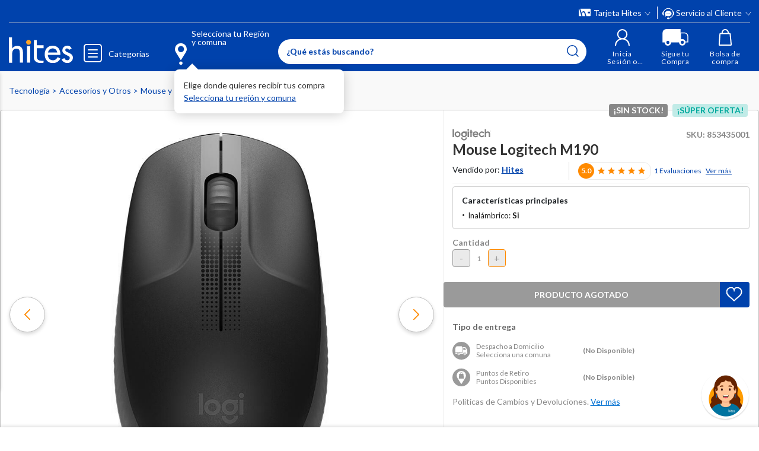

--- FILE ---
content_type: text/html; charset=utf-8
request_url: https://www.google.com/recaptcha/api2/anchor?ar=1&k=6LdMdCcrAAAAAOWgL11QsYHuYYfzCuuw60WBdTDT&co=aHR0cHM6Ly93d3cuaGl0ZXMuY29tOjQ0Mw..&hl=en&v=PoyoqOPhxBO7pBk68S4YbpHZ&size=invisible&anchor-ms=20000&execute-ms=30000&cb=mrww9wby09ev
body_size: 48561
content:
<!DOCTYPE HTML><html dir="ltr" lang="en"><head><meta http-equiv="Content-Type" content="text/html; charset=UTF-8">
<meta http-equiv="X-UA-Compatible" content="IE=edge">
<title>reCAPTCHA</title>
<style type="text/css">
/* cyrillic-ext */
@font-face {
  font-family: 'Roboto';
  font-style: normal;
  font-weight: 400;
  font-stretch: 100%;
  src: url(//fonts.gstatic.com/s/roboto/v48/KFO7CnqEu92Fr1ME7kSn66aGLdTylUAMa3GUBHMdazTgWw.woff2) format('woff2');
  unicode-range: U+0460-052F, U+1C80-1C8A, U+20B4, U+2DE0-2DFF, U+A640-A69F, U+FE2E-FE2F;
}
/* cyrillic */
@font-face {
  font-family: 'Roboto';
  font-style: normal;
  font-weight: 400;
  font-stretch: 100%;
  src: url(//fonts.gstatic.com/s/roboto/v48/KFO7CnqEu92Fr1ME7kSn66aGLdTylUAMa3iUBHMdazTgWw.woff2) format('woff2');
  unicode-range: U+0301, U+0400-045F, U+0490-0491, U+04B0-04B1, U+2116;
}
/* greek-ext */
@font-face {
  font-family: 'Roboto';
  font-style: normal;
  font-weight: 400;
  font-stretch: 100%;
  src: url(//fonts.gstatic.com/s/roboto/v48/KFO7CnqEu92Fr1ME7kSn66aGLdTylUAMa3CUBHMdazTgWw.woff2) format('woff2');
  unicode-range: U+1F00-1FFF;
}
/* greek */
@font-face {
  font-family: 'Roboto';
  font-style: normal;
  font-weight: 400;
  font-stretch: 100%;
  src: url(//fonts.gstatic.com/s/roboto/v48/KFO7CnqEu92Fr1ME7kSn66aGLdTylUAMa3-UBHMdazTgWw.woff2) format('woff2');
  unicode-range: U+0370-0377, U+037A-037F, U+0384-038A, U+038C, U+038E-03A1, U+03A3-03FF;
}
/* math */
@font-face {
  font-family: 'Roboto';
  font-style: normal;
  font-weight: 400;
  font-stretch: 100%;
  src: url(//fonts.gstatic.com/s/roboto/v48/KFO7CnqEu92Fr1ME7kSn66aGLdTylUAMawCUBHMdazTgWw.woff2) format('woff2');
  unicode-range: U+0302-0303, U+0305, U+0307-0308, U+0310, U+0312, U+0315, U+031A, U+0326-0327, U+032C, U+032F-0330, U+0332-0333, U+0338, U+033A, U+0346, U+034D, U+0391-03A1, U+03A3-03A9, U+03B1-03C9, U+03D1, U+03D5-03D6, U+03F0-03F1, U+03F4-03F5, U+2016-2017, U+2034-2038, U+203C, U+2040, U+2043, U+2047, U+2050, U+2057, U+205F, U+2070-2071, U+2074-208E, U+2090-209C, U+20D0-20DC, U+20E1, U+20E5-20EF, U+2100-2112, U+2114-2115, U+2117-2121, U+2123-214F, U+2190, U+2192, U+2194-21AE, U+21B0-21E5, U+21F1-21F2, U+21F4-2211, U+2213-2214, U+2216-22FF, U+2308-230B, U+2310, U+2319, U+231C-2321, U+2336-237A, U+237C, U+2395, U+239B-23B7, U+23D0, U+23DC-23E1, U+2474-2475, U+25AF, U+25B3, U+25B7, U+25BD, U+25C1, U+25CA, U+25CC, U+25FB, U+266D-266F, U+27C0-27FF, U+2900-2AFF, U+2B0E-2B11, U+2B30-2B4C, U+2BFE, U+3030, U+FF5B, U+FF5D, U+1D400-1D7FF, U+1EE00-1EEFF;
}
/* symbols */
@font-face {
  font-family: 'Roboto';
  font-style: normal;
  font-weight: 400;
  font-stretch: 100%;
  src: url(//fonts.gstatic.com/s/roboto/v48/KFO7CnqEu92Fr1ME7kSn66aGLdTylUAMaxKUBHMdazTgWw.woff2) format('woff2');
  unicode-range: U+0001-000C, U+000E-001F, U+007F-009F, U+20DD-20E0, U+20E2-20E4, U+2150-218F, U+2190, U+2192, U+2194-2199, U+21AF, U+21E6-21F0, U+21F3, U+2218-2219, U+2299, U+22C4-22C6, U+2300-243F, U+2440-244A, U+2460-24FF, U+25A0-27BF, U+2800-28FF, U+2921-2922, U+2981, U+29BF, U+29EB, U+2B00-2BFF, U+4DC0-4DFF, U+FFF9-FFFB, U+10140-1018E, U+10190-1019C, U+101A0, U+101D0-101FD, U+102E0-102FB, U+10E60-10E7E, U+1D2C0-1D2D3, U+1D2E0-1D37F, U+1F000-1F0FF, U+1F100-1F1AD, U+1F1E6-1F1FF, U+1F30D-1F30F, U+1F315, U+1F31C, U+1F31E, U+1F320-1F32C, U+1F336, U+1F378, U+1F37D, U+1F382, U+1F393-1F39F, U+1F3A7-1F3A8, U+1F3AC-1F3AF, U+1F3C2, U+1F3C4-1F3C6, U+1F3CA-1F3CE, U+1F3D4-1F3E0, U+1F3ED, U+1F3F1-1F3F3, U+1F3F5-1F3F7, U+1F408, U+1F415, U+1F41F, U+1F426, U+1F43F, U+1F441-1F442, U+1F444, U+1F446-1F449, U+1F44C-1F44E, U+1F453, U+1F46A, U+1F47D, U+1F4A3, U+1F4B0, U+1F4B3, U+1F4B9, U+1F4BB, U+1F4BF, U+1F4C8-1F4CB, U+1F4D6, U+1F4DA, U+1F4DF, U+1F4E3-1F4E6, U+1F4EA-1F4ED, U+1F4F7, U+1F4F9-1F4FB, U+1F4FD-1F4FE, U+1F503, U+1F507-1F50B, U+1F50D, U+1F512-1F513, U+1F53E-1F54A, U+1F54F-1F5FA, U+1F610, U+1F650-1F67F, U+1F687, U+1F68D, U+1F691, U+1F694, U+1F698, U+1F6AD, U+1F6B2, U+1F6B9-1F6BA, U+1F6BC, U+1F6C6-1F6CF, U+1F6D3-1F6D7, U+1F6E0-1F6EA, U+1F6F0-1F6F3, U+1F6F7-1F6FC, U+1F700-1F7FF, U+1F800-1F80B, U+1F810-1F847, U+1F850-1F859, U+1F860-1F887, U+1F890-1F8AD, U+1F8B0-1F8BB, U+1F8C0-1F8C1, U+1F900-1F90B, U+1F93B, U+1F946, U+1F984, U+1F996, U+1F9E9, U+1FA00-1FA6F, U+1FA70-1FA7C, U+1FA80-1FA89, U+1FA8F-1FAC6, U+1FACE-1FADC, U+1FADF-1FAE9, U+1FAF0-1FAF8, U+1FB00-1FBFF;
}
/* vietnamese */
@font-face {
  font-family: 'Roboto';
  font-style: normal;
  font-weight: 400;
  font-stretch: 100%;
  src: url(//fonts.gstatic.com/s/roboto/v48/KFO7CnqEu92Fr1ME7kSn66aGLdTylUAMa3OUBHMdazTgWw.woff2) format('woff2');
  unicode-range: U+0102-0103, U+0110-0111, U+0128-0129, U+0168-0169, U+01A0-01A1, U+01AF-01B0, U+0300-0301, U+0303-0304, U+0308-0309, U+0323, U+0329, U+1EA0-1EF9, U+20AB;
}
/* latin-ext */
@font-face {
  font-family: 'Roboto';
  font-style: normal;
  font-weight: 400;
  font-stretch: 100%;
  src: url(//fonts.gstatic.com/s/roboto/v48/KFO7CnqEu92Fr1ME7kSn66aGLdTylUAMa3KUBHMdazTgWw.woff2) format('woff2');
  unicode-range: U+0100-02BA, U+02BD-02C5, U+02C7-02CC, U+02CE-02D7, U+02DD-02FF, U+0304, U+0308, U+0329, U+1D00-1DBF, U+1E00-1E9F, U+1EF2-1EFF, U+2020, U+20A0-20AB, U+20AD-20C0, U+2113, U+2C60-2C7F, U+A720-A7FF;
}
/* latin */
@font-face {
  font-family: 'Roboto';
  font-style: normal;
  font-weight: 400;
  font-stretch: 100%;
  src: url(//fonts.gstatic.com/s/roboto/v48/KFO7CnqEu92Fr1ME7kSn66aGLdTylUAMa3yUBHMdazQ.woff2) format('woff2');
  unicode-range: U+0000-00FF, U+0131, U+0152-0153, U+02BB-02BC, U+02C6, U+02DA, U+02DC, U+0304, U+0308, U+0329, U+2000-206F, U+20AC, U+2122, U+2191, U+2193, U+2212, U+2215, U+FEFF, U+FFFD;
}
/* cyrillic-ext */
@font-face {
  font-family: 'Roboto';
  font-style: normal;
  font-weight: 500;
  font-stretch: 100%;
  src: url(//fonts.gstatic.com/s/roboto/v48/KFO7CnqEu92Fr1ME7kSn66aGLdTylUAMa3GUBHMdazTgWw.woff2) format('woff2');
  unicode-range: U+0460-052F, U+1C80-1C8A, U+20B4, U+2DE0-2DFF, U+A640-A69F, U+FE2E-FE2F;
}
/* cyrillic */
@font-face {
  font-family: 'Roboto';
  font-style: normal;
  font-weight: 500;
  font-stretch: 100%;
  src: url(//fonts.gstatic.com/s/roboto/v48/KFO7CnqEu92Fr1ME7kSn66aGLdTylUAMa3iUBHMdazTgWw.woff2) format('woff2');
  unicode-range: U+0301, U+0400-045F, U+0490-0491, U+04B0-04B1, U+2116;
}
/* greek-ext */
@font-face {
  font-family: 'Roboto';
  font-style: normal;
  font-weight: 500;
  font-stretch: 100%;
  src: url(//fonts.gstatic.com/s/roboto/v48/KFO7CnqEu92Fr1ME7kSn66aGLdTylUAMa3CUBHMdazTgWw.woff2) format('woff2');
  unicode-range: U+1F00-1FFF;
}
/* greek */
@font-face {
  font-family: 'Roboto';
  font-style: normal;
  font-weight: 500;
  font-stretch: 100%;
  src: url(//fonts.gstatic.com/s/roboto/v48/KFO7CnqEu92Fr1ME7kSn66aGLdTylUAMa3-UBHMdazTgWw.woff2) format('woff2');
  unicode-range: U+0370-0377, U+037A-037F, U+0384-038A, U+038C, U+038E-03A1, U+03A3-03FF;
}
/* math */
@font-face {
  font-family: 'Roboto';
  font-style: normal;
  font-weight: 500;
  font-stretch: 100%;
  src: url(//fonts.gstatic.com/s/roboto/v48/KFO7CnqEu92Fr1ME7kSn66aGLdTylUAMawCUBHMdazTgWw.woff2) format('woff2');
  unicode-range: U+0302-0303, U+0305, U+0307-0308, U+0310, U+0312, U+0315, U+031A, U+0326-0327, U+032C, U+032F-0330, U+0332-0333, U+0338, U+033A, U+0346, U+034D, U+0391-03A1, U+03A3-03A9, U+03B1-03C9, U+03D1, U+03D5-03D6, U+03F0-03F1, U+03F4-03F5, U+2016-2017, U+2034-2038, U+203C, U+2040, U+2043, U+2047, U+2050, U+2057, U+205F, U+2070-2071, U+2074-208E, U+2090-209C, U+20D0-20DC, U+20E1, U+20E5-20EF, U+2100-2112, U+2114-2115, U+2117-2121, U+2123-214F, U+2190, U+2192, U+2194-21AE, U+21B0-21E5, U+21F1-21F2, U+21F4-2211, U+2213-2214, U+2216-22FF, U+2308-230B, U+2310, U+2319, U+231C-2321, U+2336-237A, U+237C, U+2395, U+239B-23B7, U+23D0, U+23DC-23E1, U+2474-2475, U+25AF, U+25B3, U+25B7, U+25BD, U+25C1, U+25CA, U+25CC, U+25FB, U+266D-266F, U+27C0-27FF, U+2900-2AFF, U+2B0E-2B11, U+2B30-2B4C, U+2BFE, U+3030, U+FF5B, U+FF5D, U+1D400-1D7FF, U+1EE00-1EEFF;
}
/* symbols */
@font-face {
  font-family: 'Roboto';
  font-style: normal;
  font-weight: 500;
  font-stretch: 100%;
  src: url(//fonts.gstatic.com/s/roboto/v48/KFO7CnqEu92Fr1ME7kSn66aGLdTylUAMaxKUBHMdazTgWw.woff2) format('woff2');
  unicode-range: U+0001-000C, U+000E-001F, U+007F-009F, U+20DD-20E0, U+20E2-20E4, U+2150-218F, U+2190, U+2192, U+2194-2199, U+21AF, U+21E6-21F0, U+21F3, U+2218-2219, U+2299, U+22C4-22C6, U+2300-243F, U+2440-244A, U+2460-24FF, U+25A0-27BF, U+2800-28FF, U+2921-2922, U+2981, U+29BF, U+29EB, U+2B00-2BFF, U+4DC0-4DFF, U+FFF9-FFFB, U+10140-1018E, U+10190-1019C, U+101A0, U+101D0-101FD, U+102E0-102FB, U+10E60-10E7E, U+1D2C0-1D2D3, U+1D2E0-1D37F, U+1F000-1F0FF, U+1F100-1F1AD, U+1F1E6-1F1FF, U+1F30D-1F30F, U+1F315, U+1F31C, U+1F31E, U+1F320-1F32C, U+1F336, U+1F378, U+1F37D, U+1F382, U+1F393-1F39F, U+1F3A7-1F3A8, U+1F3AC-1F3AF, U+1F3C2, U+1F3C4-1F3C6, U+1F3CA-1F3CE, U+1F3D4-1F3E0, U+1F3ED, U+1F3F1-1F3F3, U+1F3F5-1F3F7, U+1F408, U+1F415, U+1F41F, U+1F426, U+1F43F, U+1F441-1F442, U+1F444, U+1F446-1F449, U+1F44C-1F44E, U+1F453, U+1F46A, U+1F47D, U+1F4A3, U+1F4B0, U+1F4B3, U+1F4B9, U+1F4BB, U+1F4BF, U+1F4C8-1F4CB, U+1F4D6, U+1F4DA, U+1F4DF, U+1F4E3-1F4E6, U+1F4EA-1F4ED, U+1F4F7, U+1F4F9-1F4FB, U+1F4FD-1F4FE, U+1F503, U+1F507-1F50B, U+1F50D, U+1F512-1F513, U+1F53E-1F54A, U+1F54F-1F5FA, U+1F610, U+1F650-1F67F, U+1F687, U+1F68D, U+1F691, U+1F694, U+1F698, U+1F6AD, U+1F6B2, U+1F6B9-1F6BA, U+1F6BC, U+1F6C6-1F6CF, U+1F6D3-1F6D7, U+1F6E0-1F6EA, U+1F6F0-1F6F3, U+1F6F7-1F6FC, U+1F700-1F7FF, U+1F800-1F80B, U+1F810-1F847, U+1F850-1F859, U+1F860-1F887, U+1F890-1F8AD, U+1F8B0-1F8BB, U+1F8C0-1F8C1, U+1F900-1F90B, U+1F93B, U+1F946, U+1F984, U+1F996, U+1F9E9, U+1FA00-1FA6F, U+1FA70-1FA7C, U+1FA80-1FA89, U+1FA8F-1FAC6, U+1FACE-1FADC, U+1FADF-1FAE9, U+1FAF0-1FAF8, U+1FB00-1FBFF;
}
/* vietnamese */
@font-face {
  font-family: 'Roboto';
  font-style: normal;
  font-weight: 500;
  font-stretch: 100%;
  src: url(//fonts.gstatic.com/s/roboto/v48/KFO7CnqEu92Fr1ME7kSn66aGLdTylUAMa3OUBHMdazTgWw.woff2) format('woff2');
  unicode-range: U+0102-0103, U+0110-0111, U+0128-0129, U+0168-0169, U+01A0-01A1, U+01AF-01B0, U+0300-0301, U+0303-0304, U+0308-0309, U+0323, U+0329, U+1EA0-1EF9, U+20AB;
}
/* latin-ext */
@font-face {
  font-family: 'Roboto';
  font-style: normal;
  font-weight: 500;
  font-stretch: 100%;
  src: url(//fonts.gstatic.com/s/roboto/v48/KFO7CnqEu92Fr1ME7kSn66aGLdTylUAMa3KUBHMdazTgWw.woff2) format('woff2');
  unicode-range: U+0100-02BA, U+02BD-02C5, U+02C7-02CC, U+02CE-02D7, U+02DD-02FF, U+0304, U+0308, U+0329, U+1D00-1DBF, U+1E00-1E9F, U+1EF2-1EFF, U+2020, U+20A0-20AB, U+20AD-20C0, U+2113, U+2C60-2C7F, U+A720-A7FF;
}
/* latin */
@font-face {
  font-family: 'Roboto';
  font-style: normal;
  font-weight: 500;
  font-stretch: 100%;
  src: url(//fonts.gstatic.com/s/roboto/v48/KFO7CnqEu92Fr1ME7kSn66aGLdTylUAMa3yUBHMdazQ.woff2) format('woff2');
  unicode-range: U+0000-00FF, U+0131, U+0152-0153, U+02BB-02BC, U+02C6, U+02DA, U+02DC, U+0304, U+0308, U+0329, U+2000-206F, U+20AC, U+2122, U+2191, U+2193, U+2212, U+2215, U+FEFF, U+FFFD;
}
/* cyrillic-ext */
@font-face {
  font-family: 'Roboto';
  font-style: normal;
  font-weight: 900;
  font-stretch: 100%;
  src: url(//fonts.gstatic.com/s/roboto/v48/KFO7CnqEu92Fr1ME7kSn66aGLdTylUAMa3GUBHMdazTgWw.woff2) format('woff2');
  unicode-range: U+0460-052F, U+1C80-1C8A, U+20B4, U+2DE0-2DFF, U+A640-A69F, U+FE2E-FE2F;
}
/* cyrillic */
@font-face {
  font-family: 'Roboto';
  font-style: normal;
  font-weight: 900;
  font-stretch: 100%;
  src: url(//fonts.gstatic.com/s/roboto/v48/KFO7CnqEu92Fr1ME7kSn66aGLdTylUAMa3iUBHMdazTgWw.woff2) format('woff2');
  unicode-range: U+0301, U+0400-045F, U+0490-0491, U+04B0-04B1, U+2116;
}
/* greek-ext */
@font-face {
  font-family: 'Roboto';
  font-style: normal;
  font-weight: 900;
  font-stretch: 100%;
  src: url(//fonts.gstatic.com/s/roboto/v48/KFO7CnqEu92Fr1ME7kSn66aGLdTylUAMa3CUBHMdazTgWw.woff2) format('woff2');
  unicode-range: U+1F00-1FFF;
}
/* greek */
@font-face {
  font-family: 'Roboto';
  font-style: normal;
  font-weight: 900;
  font-stretch: 100%;
  src: url(//fonts.gstatic.com/s/roboto/v48/KFO7CnqEu92Fr1ME7kSn66aGLdTylUAMa3-UBHMdazTgWw.woff2) format('woff2');
  unicode-range: U+0370-0377, U+037A-037F, U+0384-038A, U+038C, U+038E-03A1, U+03A3-03FF;
}
/* math */
@font-face {
  font-family: 'Roboto';
  font-style: normal;
  font-weight: 900;
  font-stretch: 100%;
  src: url(//fonts.gstatic.com/s/roboto/v48/KFO7CnqEu92Fr1ME7kSn66aGLdTylUAMawCUBHMdazTgWw.woff2) format('woff2');
  unicode-range: U+0302-0303, U+0305, U+0307-0308, U+0310, U+0312, U+0315, U+031A, U+0326-0327, U+032C, U+032F-0330, U+0332-0333, U+0338, U+033A, U+0346, U+034D, U+0391-03A1, U+03A3-03A9, U+03B1-03C9, U+03D1, U+03D5-03D6, U+03F0-03F1, U+03F4-03F5, U+2016-2017, U+2034-2038, U+203C, U+2040, U+2043, U+2047, U+2050, U+2057, U+205F, U+2070-2071, U+2074-208E, U+2090-209C, U+20D0-20DC, U+20E1, U+20E5-20EF, U+2100-2112, U+2114-2115, U+2117-2121, U+2123-214F, U+2190, U+2192, U+2194-21AE, U+21B0-21E5, U+21F1-21F2, U+21F4-2211, U+2213-2214, U+2216-22FF, U+2308-230B, U+2310, U+2319, U+231C-2321, U+2336-237A, U+237C, U+2395, U+239B-23B7, U+23D0, U+23DC-23E1, U+2474-2475, U+25AF, U+25B3, U+25B7, U+25BD, U+25C1, U+25CA, U+25CC, U+25FB, U+266D-266F, U+27C0-27FF, U+2900-2AFF, U+2B0E-2B11, U+2B30-2B4C, U+2BFE, U+3030, U+FF5B, U+FF5D, U+1D400-1D7FF, U+1EE00-1EEFF;
}
/* symbols */
@font-face {
  font-family: 'Roboto';
  font-style: normal;
  font-weight: 900;
  font-stretch: 100%;
  src: url(//fonts.gstatic.com/s/roboto/v48/KFO7CnqEu92Fr1ME7kSn66aGLdTylUAMaxKUBHMdazTgWw.woff2) format('woff2');
  unicode-range: U+0001-000C, U+000E-001F, U+007F-009F, U+20DD-20E0, U+20E2-20E4, U+2150-218F, U+2190, U+2192, U+2194-2199, U+21AF, U+21E6-21F0, U+21F3, U+2218-2219, U+2299, U+22C4-22C6, U+2300-243F, U+2440-244A, U+2460-24FF, U+25A0-27BF, U+2800-28FF, U+2921-2922, U+2981, U+29BF, U+29EB, U+2B00-2BFF, U+4DC0-4DFF, U+FFF9-FFFB, U+10140-1018E, U+10190-1019C, U+101A0, U+101D0-101FD, U+102E0-102FB, U+10E60-10E7E, U+1D2C0-1D2D3, U+1D2E0-1D37F, U+1F000-1F0FF, U+1F100-1F1AD, U+1F1E6-1F1FF, U+1F30D-1F30F, U+1F315, U+1F31C, U+1F31E, U+1F320-1F32C, U+1F336, U+1F378, U+1F37D, U+1F382, U+1F393-1F39F, U+1F3A7-1F3A8, U+1F3AC-1F3AF, U+1F3C2, U+1F3C4-1F3C6, U+1F3CA-1F3CE, U+1F3D4-1F3E0, U+1F3ED, U+1F3F1-1F3F3, U+1F3F5-1F3F7, U+1F408, U+1F415, U+1F41F, U+1F426, U+1F43F, U+1F441-1F442, U+1F444, U+1F446-1F449, U+1F44C-1F44E, U+1F453, U+1F46A, U+1F47D, U+1F4A3, U+1F4B0, U+1F4B3, U+1F4B9, U+1F4BB, U+1F4BF, U+1F4C8-1F4CB, U+1F4D6, U+1F4DA, U+1F4DF, U+1F4E3-1F4E6, U+1F4EA-1F4ED, U+1F4F7, U+1F4F9-1F4FB, U+1F4FD-1F4FE, U+1F503, U+1F507-1F50B, U+1F50D, U+1F512-1F513, U+1F53E-1F54A, U+1F54F-1F5FA, U+1F610, U+1F650-1F67F, U+1F687, U+1F68D, U+1F691, U+1F694, U+1F698, U+1F6AD, U+1F6B2, U+1F6B9-1F6BA, U+1F6BC, U+1F6C6-1F6CF, U+1F6D3-1F6D7, U+1F6E0-1F6EA, U+1F6F0-1F6F3, U+1F6F7-1F6FC, U+1F700-1F7FF, U+1F800-1F80B, U+1F810-1F847, U+1F850-1F859, U+1F860-1F887, U+1F890-1F8AD, U+1F8B0-1F8BB, U+1F8C0-1F8C1, U+1F900-1F90B, U+1F93B, U+1F946, U+1F984, U+1F996, U+1F9E9, U+1FA00-1FA6F, U+1FA70-1FA7C, U+1FA80-1FA89, U+1FA8F-1FAC6, U+1FACE-1FADC, U+1FADF-1FAE9, U+1FAF0-1FAF8, U+1FB00-1FBFF;
}
/* vietnamese */
@font-face {
  font-family: 'Roboto';
  font-style: normal;
  font-weight: 900;
  font-stretch: 100%;
  src: url(//fonts.gstatic.com/s/roboto/v48/KFO7CnqEu92Fr1ME7kSn66aGLdTylUAMa3OUBHMdazTgWw.woff2) format('woff2');
  unicode-range: U+0102-0103, U+0110-0111, U+0128-0129, U+0168-0169, U+01A0-01A1, U+01AF-01B0, U+0300-0301, U+0303-0304, U+0308-0309, U+0323, U+0329, U+1EA0-1EF9, U+20AB;
}
/* latin-ext */
@font-face {
  font-family: 'Roboto';
  font-style: normal;
  font-weight: 900;
  font-stretch: 100%;
  src: url(//fonts.gstatic.com/s/roboto/v48/KFO7CnqEu92Fr1ME7kSn66aGLdTylUAMa3KUBHMdazTgWw.woff2) format('woff2');
  unicode-range: U+0100-02BA, U+02BD-02C5, U+02C7-02CC, U+02CE-02D7, U+02DD-02FF, U+0304, U+0308, U+0329, U+1D00-1DBF, U+1E00-1E9F, U+1EF2-1EFF, U+2020, U+20A0-20AB, U+20AD-20C0, U+2113, U+2C60-2C7F, U+A720-A7FF;
}
/* latin */
@font-face {
  font-family: 'Roboto';
  font-style: normal;
  font-weight: 900;
  font-stretch: 100%;
  src: url(//fonts.gstatic.com/s/roboto/v48/KFO7CnqEu92Fr1ME7kSn66aGLdTylUAMa3yUBHMdazQ.woff2) format('woff2');
  unicode-range: U+0000-00FF, U+0131, U+0152-0153, U+02BB-02BC, U+02C6, U+02DA, U+02DC, U+0304, U+0308, U+0329, U+2000-206F, U+20AC, U+2122, U+2191, U+2193, U+2212, U+2215, U+FEFF, U+FFFD;
}

</style>
<link rel="stylesheet" type="text/css" href="https://www.gstatic.com/recaptcha/releases/PoyoqOPhxBO7pBk68S4YbpHZ/styles__ltr.css">
<script nonce="XL4N7I9vHNxmy2yQZILidA" type="text/javascript">window['__recaptcha_api'] = 'https://www.google.com/recaptcha/api2/';</script>
<script type="text/javascript" src="https://www.gstatic.com/recaptcha/releases/PoyoqOPhxBO7pBk68S4YbpHZ/recaptcha__en.js" nonce="XL4N7I9vHNxmy2yQZILidA">
      
    </script></head>
<body><div id="rc-anchor-alert" class="rc-anchor-alert"></div>
<input type="hidden" id="recaptcha-token" value="[base64]">
<script type="text/javascript" nonce="XL4N7I9vHNxmy2yQZILidA">
      recaptcha.anchor.Main.init("[\x22ainput\x22,[\x22bgdata\x22,\x22\x22,\[base64]/[base64]/[base64]/ZyhXLGgpOnEoW04sMjEsbF0sVywwKSxoKSxmYWxzZSxmYWxzZSl9Y2F0Y2goayl7RygzNTgsVyk/[base64]/[base64]/[base64]/[base64]/[base64]/[base64]/[base64]/bmV3IEJbT10oRFswXSk6dz09Mj9uZXcgQltPXShEWzBdLERbMV0pOnc9PTM/bmV3IEJbT10oRFswXSxEWzFdLERbMl0pOnc9PTQ/[base64]/[base64]/[base64]/[base64]/[base64]\\u003d\x22,\[base64]\x22,\x22woXDm8Kjw6wLN2ldcUPCkMKCw74mZ8O2JXnDtsKrUHjCscO5w5tcVsKJEcKsY8KOBsK7wrRPwq3CgB4Lwp1Bw6vDkRp+wrzCvls3wrrDokF6FsOfwot6w6HDnm7Cpl8fwovCicO/w77CosKCw6RUP3NmUnLCrAhZZMKBfXLDisKdfydWX8ObwqklNTkwRMOYw57DvyTDvMO1RsO/[base64]/wr/[base64]/[base64]/CrMOGw6oYw4zDuMKewqbCq8K8w4PDvsKfw5dZw5jDm8O/YG0GUcK2wrbDisOyw5kAKCU9woF4XE3Ctz7DusOYw7PCvcKzW8KAdhPDlEQ9woorw6Z0wpvCgx/[base64]/Co11OZ1LCjDMON8OqSzd0eTTDp2TClAskwpASwrIyaMKXwrBDw5oCwqhLXsOrVUMXHiPCkVzCtgUtU3seQAPDusKCw6EDw7jDv8Omw61cwoLCmMK1byRWwqzChjrCnWg3f8OyRMKlwrHCqMKrwpzClsOTXW7DtsO/[base64]/[base64]/[base64]/Cm8OcFsKIbcONw7p0w4jDlsOfw4PDgn4HL8OcwqUAwpHDhEUmw6XDsj/CqcK/[base64]/[base64]/[base64]/[base64]/fyvDhUfCtMKHwrHDq8O1w4JxEypww57CosK/V8Kkw5hew6XCo8Osw7rDq8KABcO/w4bCtng4wpMkBBclw54BBsOcRx0Ow6QlwrLDrVUVwqLDmsKoHQt9QEHDpXbCkcOLw53DjMKmw7waXngXw5TDlh3CrcKwdmR6wo7CusK0w6I/P1Y0w4nDg3zDh8KAw4lyR8K0WcKiwqXDr3PDusOswoZawpweAcOzw6UjTMKQwoXCtsK4wo3CrXzDsMK0wr9iwqdkwoBDesOuwpRSwojCj1hWX0fCusO0w5wlbxlBw5nDrDzCqsKkw4cGw5XDhxbCgy1MSEHDmXDDtHJzb1jCiS/DjcKUwrzCo8OWwr5ReMK5BMOxw7/Cjj7CiW/DmRvDiBLCuVzDscOjw656wo9tw6xTOifCjcKfwo7DucKmw63DpH/DjcKEw7ZMOg0Cwpgkw7UrRx/ClMOhw7cuw4tzFBLDj8K1O8KVUHAfwo9uMULCvsKCw5/DocOCGFTCnwnCrcOfWsKFB8KNw6vCh8KOOUgRwrnCmMOJU8KGIgvCvHzCmcKOwr8HA2/[base64]/w53Cp8O9IMKbSARgXsOEw7p9U8KGfcKVw5ECEDw2MsKgPsKqwpBnJsOwVsO2w6hnw5rDnR/DtcOFw5DCh0/[base64]/w5x/w7QOw6HDjsKqW33DklNkFzbCj0rCvBc1XgElwoUpw47DsMOpwq8gfsKoNw1cNsOLMMKed8KjwohMwptNScOxK29FwqfCn8Oiwp/DnCwJUGfCsgxiAcKLb0/Cv3HDqjrChMKYY8OKw7/Cr8ORGcODXUHClMOiwqdhw4g4esO9wojDpgfDqsKXalMOwqtAwq7DjEDDlh/DpDkdw6RZZ0vCosO4wqLDhsK7Z8OJwpDCvgrDlxRzThjCihExZ2p4woLCucO8EsK4w7s8w47Dn1vCosOCNHzCmcOwwpbCklghw7tDwo3CmDDDrMODwpEXwrkJOxzDhG3CjcOEwrYywoTCscK/wozCs8KdFj4wwpDDvD9oeTTCj8KUTsOhOMKow6RlVsKRecKVwqkEaktnDVx2wpjDryLCmUQYUMOMSm3DmsKoHU7Cs8KdbcOvw4tJXEHCnSd9dTnDiW1kwpNrwqDDoW4vw68UOMKSW1A3QMOsw4oSwpJZVAptCcOPw4gTaMKJZcKpVcO7ey/CnsOHw6t2w5DDr8OYwr7DpcKPFznDp8KTdcO2NsKeXnXDni7Do8Oqw5rCs8Oow7ZpwqPDucO/w5HCvMOiRH9mDsKsw5tKw5DDn1FUYWvDmREQVMOMw63DmsO6wosbdMKQZcOcQ8K+w4TCiB1oAcOiw5HDlHfDn8OVZgAXwqLDoTgEMcOJUGTCn8Kzwpw7wqYbwovDmEJGw4jDv8K0w6HDuEAxwprDlsOuLl5uwr/CmsKFVsKYwq5XWE97w4Qjwr/DkX0DwoXCgwt9IDrCpS3Co3jDssOULsKvwoJpaHvCkDPDiVzDmhPCvgYhwqZLw71Qw4PCrH3CiB/ChsOSWVjCtFLDpsKwKcKiOQZ3FXzDo081w4/[base64]/[base64]/DvG/[base64]/Cin7Duw83GsOpCR5WHcOQEsKywr7Dp8KWa1FXw7TDpsKJwrxLw6vDj8KCczvDm8OeahnDmjk+wqAoW8Ksf0B0w7g4wrU9wrDDqTrCigt0wr3DkMK8w5ZoW8OHwo/DgMOGwrnDuHvCiCdRcDTCpMOlOV0Uwr0fwr9Hw7DDqy96IcOTYn8AI3/[base64]/DkMOKw6EVw4zCiijDhBMSY2kjwp5WwqPCscOcwo8uw5bCtzrCqcOREMOJw4zDqMOzRQjDkSHDh8OywpohYA1Ew5sGwo8sw6/[base64]/[base64]/CicKzeXLCn0fCgsKFdHLCvWLCnMKVw4J6GsOfQMKbNsKNDQPCo8OTSMO7RMOoScKjwrjDjMKtRTB6w4vCiMOPLWPCgMO9NsKmDsOewrBvwqVgdsKMw5DDm8K0YMOuPwzCn0nCncOcwrUKwoltw5lzw4nCk2PDt3fCoT/CqxfDmsOqCMKKwr/Cj8OAwpvDtsOnwqzDq3QsBsO2WVbCrRs/wonDr2htw5A/NWzCtSbCgFrClsOaU8OuIMOocMOwYzF3IFluwodnO8K1w57CiXsDw74Ew7fDusKcUsKbw4RPw5zDkwnCuicTEwjDokrCsxYGw7Z+w4p2YU3Cu8OXw4/CoMKaw48Pw5zDncO2w5xAwqoSTcKjDMOGGsKLUsOcw5vDucOww63DgcK3CGAhcyA6wrDCscKaG0jDlkh5CcKnI8O5w7/DsMKIPsOdAMKVwq3Dh8OGwqfDv8OSJmB7w6NGwqozN8OVGcOMP8OXw4psLsKqHWvCiVfDuMKIwrYOT3DCiyfCr8K+WsOBbcOWO8OKw4NHIMKDYW06aA/DiFrDm8Klw4dCClTDqiZrEgpJSTkzEMOMwoXCmcO/[base64]/UcOPwpzDgcKawrPCvAnCgMOYw5ZGDjXCpsOrd8KOwoPCqAgAwqTClcOewpwsQMOHwqtQfsKrJz3Cu8OEBgLDjWDDizPDug7DocOtw7Ibwp/Dh1FsEBsaw5LDs0zCkz4gPmU8LcOPdMKGVHXDp8OdOTQdRznCj3HDvMKowrkOwr7DiMOmwoVBw7Zqw73Ct1LCrcKbUXrDnWzCvFhNw43DhsKuwrhoecK4wpPCn1d4wqTCs8KEwoRUw63CgEYxEMOoRjrDssOWEcO9w4cTwpsdH2fDocKqPx/[base64]/w7gsHT3DmUlYAMKSwqPCkMKmS8KMwoPCoF7DvMO2w4A4wpTDqW7Dp8Oqw4hOwp9UwoTDicKZGMKRwo5bwpXDkV3DgC87w6jDkT7CkhHDjMOnAMOMQMO7K1pEwoQVwqQvwpXDswdOZRAHwo9rLcKuDEsswprCkUoqJzHCtcOObcOEwpZPw6/DmcOJb8OBw6DDqMKJRCHCiMKQJMOMw57DqjZuwqwzwpTDgMKxYFgnworDp38ow7XDgWjCqWM6Qm7CsMORw7bCvTQOw43DhMK1An9pw5TDqiIHwrrCnkUmw7LCicK+cMKcw4kRw5woXcOsJRbDrcKkTsOzfg/DvHNQCW95PHXDoUlnBFfDr8OGBm8/w4NiwrMgKWoYO8ODwo/CoEvCv8O/ax/Cr8KIM3sPwp1bwrBwWMKpbMO7wpQQwobCtMOBw6UBwqcXwqI0HnzDjHLCvcKpHU92w5vDsDPCn8K9wp0bKMOTw6TDqWU3XMKxIm/ChMO0f8Ozw4ILw5d2w6Vyw68IFcKbRz01woNtwofCksOtRGscwpLCojlHMsOiw77CiMOjw5guY1XCgcKSfcOwEgfDq3TCiE/[base64]/[base64]/Dn8Ofwp8iw48rw5rDjFXCuRA/Q09Cw6Qfw4bClRZKaWMzCntVwrFxVUNWAsO1wqbCrwPCii8lFsOow4RVw5UowqzDpMONwrNMMW/Dk8K1EHXCmEAKwoBbwq3CgcKVJ8Kww7BHwpLCjV5DLcOWw6rDhTjDpDTDrsKWw5Vmwr1mLwwfwpnDi8KSw4XChCRyw6/DicKdwodEfnc2wpLDizrDowFTw5bCiTLCkD4Cw6jCmB3DkHgBw7/[base64]/DmcOuZALCnjgKwqPCo8OYBcKOe205w4DDmhE7fAAcw7YjwrlaLMO+L8KOHn7DtMKieFjDqcKGAGzDucOGFCh/SCoqXsKIwpkqO2h1wpZQCAbCl3h1LANWfCJNczfCtMOrwpnCp8K2a8OzBDDCswHDt8KDecKdw5bDpzwofwo7w63DnMOHcknDhMKpwppiVMOfw58xwoPCqQTCocK5YQxjOC1hZcKwWD4qw6/CjwHDjlfChyzCjMKDw4PDmlhWTDI1wr/DlVNTwp54w40sQMO9WSTDkcKaHcOuwrBOK8OZw4/CmsK1fDnDicKewpV2w63Cu8OJQwJuJcK1wovDqMKTwq88eBNaSWtlw7nDq8Knwr7DmcOATcKnDMKZwoLDh8OGC1oewpw4w7BAWwwIw5HCvmHCrxFdKsO3w65uYXY2wrnDo8OCOmbDpnM7fj5jb8KzZcKVwoDDicOtw6IFCMOMwo/DrcOKwqsRMko1TMKyw4VwQsKMCkzCv13DlQIcZ8Olwp3DmEAoMH44wqjCg2UowpvCmW8rUiYaEsOUBBlbw5fDtlLCjMKNJMO7w5nCvTp8wpxKJSppfn/Ch8K9w7oFw63Dl8O+ZHBHY8OcWSbCqjPDk8KPPh1YBmLDnMKsfhsoeic0w64tw7rDujzCisO+OsO8QGXDgcOYKBPDmMObGjw5worCuQPDjcKew4jDrMKcw5Etw6zDmMKMXC/DhAzDskcAwoJpwpHCnypXw7DChSbCjC5Hw43CiikZM8OIw73CkDnCgyNDwr4nw6DCt8KWw4NxHWFqBcKcKsKcAsOOwpZjw6XCk8KRw587DARACsKRHjgOOH0CwqjDljXCrypLdUE/w43CgGUDw73Ckn9Dw6rDhCzDgcKjOMKzQE5NwpLCusKzwrjCk8OLw4nDiMOXwrDDj8KpwqHDjnnDqGw/w41uwpzDuETDoMKQXVcnbBwrw7RQDXVhwoYSLsOwGGxWVg/Cq8K0w4jDhcKawrRDw5N6wo1bfxjDiHrClcKqXCd5wrldRsOfLsKBwqwKNMKGwowiw79dHGEYw5k5w40WfsOFC2PCqRHCgAlGw7vDh8KzwrbCrsKCw6/DvSnCtEjDmcKuJMKxw5nChMKAM8KDw7HCsSZ2wrJTE8KOw5UCwpNewpPCtMKRG8KGwplWwr8rSHbDrsOawr7DugwfwrbDt8KCCcKSwqIiwpvDhlzDucKkw6TCjsKwAznDgAHDuMO4w4Q6woTDmsKLw7xXwo86HybDhGvCvEjDocOFO8KywqM2MxTDi8KWwo9/Gz/[base64]/DgsOiFEVTw7ZZJsO+AcO8wrJ+WGHCmXs8UsK0fjvDrsORF8OGwq9VPMKsw5jDiidBw4Euw5RZQcKoFTXCgsO7OcKiwobDssOSw7hga3zCkn3DjygNwrIXw7vDj8KAaEDDt8OLPBbDmMO3HMKOYQ/[base64]/[base64]/wrfCvEnCocOJw6NoVjROw5tUw5vCunBlwrvDgn4lRCbDssKpBxZgw7h0wpc5w63CgSBxwozCgcKhARxBRFNuw4YawrHDnSQzDcOUSTo0w7/[base64]/CisOZw6EYw4DDv8Ouw4jCo37CjsO6w6s/[base64]/DjMKxY8Obw4hcw5RSwqLCh1XDmMOGIMOyVGlPwq4cw5YIVGghwrJ6w5rCuRkuw5sCfMOVw4PDu8O6wo1zaMOuUlEVwoAuQMOfw4PDkQTDk2IjK1lGwqJ5wqrDp8Khw4fDpsKTw7nDocK7ecOqwp/CpF0DJ8KzTsK+wrF9w4nDpMOTb03DrsOLJlHDqcK4UsOMVjh9w4LDkQvCtVLCgMKiw7nDhMKlaSVUCMOXw40gbHd8wo/DiToKYcKPw4rCk8KsGBbDpDN8QRLCnA7Dn8KswoLCrCbCqMKpw6vClEXCkjjDsGMwR8KuPmAnEW/Dpw1jLFcswrTCncO6IntIZCTCsMOgwqssRQ5AQiHClsOEwoDDj8KHw4PDsxHDtMOBw6/CrXpAwrDDgcOIwpPCiMKOcHPCm8KBwph8wrwlwrTDp8Kmw4Zpw5EvOSVgScOnCiDCsRTCuMKdQ8ODA8K5w43ChMOtLMOtw4p/BcOxNXvCrzszw6wPcsOdccKcXnIAw4sqOsKPEWvDhcKqCRLDusKYDsO5d1HCg1hDGS/CkV7CiFFZMsOAO3xdw7fDiRHDtcOHwp4dwrhBwp/DgsKQw6RNbmTDiMOQwrPDgUPDu8K3ccKrw67DlWLCsEzDlcOgw7fDmDxqPcK8JjnCiRzDsMKzw7DCuRM0VW/[base64]/wrNFwqXDvSfCqMOsCWXCiwYBw7TCu8ORw7prw4Jkw49GS8Kiwplrw7DDiyXDtw84Rz1ZwqnCgcKOecOxfsO/Z8OLw6bChVnCgFDCgsKDUnQMXnrCvG1aNcKxL0dTC8KtDsKxLmkLHgcqFcKiw7QIw4dvw6nDocKJJ8ONwp0Tw6zDm2dDw7t4YcK0woMRRWFuw7YAS8K7w6BFBsOUw6fDrcOvwqAywoMww5hhAElCBsOhwqUlOMKfwp/[base64]/wqRew458wo3DjDDDjxzDgMOgw6jCmW03wqnDqMOiETd4w4/[base64]/QAbCtcK1w7tpwp7CkHDCj309w4vDvkpEYMKbw4vCrkMQw4crIsKLw78GIXwxZ0QdfsKGPk8WW8KqwpY0ayh4w6tzw7HDuMO/asKtw6zDiBnDhMKrI8Kjwqo1V8KNw4NNwpQMdcKbW8OZVmfCtWbDkkDCkMKVfsKNwqFZfcKWw7YeTMO4KsO3WTnCi8O/XBvCuyjCtcKUGQnChwdIwocbwpDCpsOeIAjCpsKlwphcw4LCty7CoyDCvcO5LhEYCcKiUcKewrTDqsKtAMOuaBwtACkwwqPCrjzCj8O2w6rCkMO/fMO4OlXCsAknwrvCusOFwrHDscKuBjzCm1cvw4zDs8KXw7xGRz/[base64]/[base64]/wq0PYSJxXSnDr8OtGsOfcn9IPMOmw6tlwrvDlA7DrX8Twp7CvsORKsOuDTzCkydywpIBwpDDvMOQenzCi0N/FMOvwqbDnsObY8OQwrTCv1/Csk8ma8Kbfn9TdsK4SMKQwpIvw5Arwp3CvMKnw5HCmmkrw7vCnE9SQcOnwr0zV8KiIhwqQMORwoPCl8OEw4rCtVLCg8Kxw4PDn3zDvHXDgCnDksOwDFTDuRTCu0vDsTVNwphawq1UwpTDuD1EwqbCml1/[base64]/wrY2wrd3w5rCkS7CiMKQBkfDkcKtwrZKw6UKOMKrwqzCoyguA8Kswq4Yd3HCrVUrw5HDphvDqMKnOcKMBMKoMsOsw4oiwqHClcOuHsOQwq/CrsOnVWFzwrY6wqXDi8O5cMO3w6FFwp/DncOew788BmzCtMKsJMO0NsK0N2tzw50vVlY1wq3DkcK6wqVpdsO8A8OVIsKhwpXDkU/CvSJXw53DssOLw7HDv3/CgWpfw64rRn/Csi1tZcOww6gPw7zDmcKeSDAwPsOQBcOMwpzDs8KEw6nCisKrGiTCg8KSGcKNw5rCqzHCm8KhGG8Jwqo6wonDjcKxw4kuC8KNSVbDs8K7w5XCsW3DgsOWK8Ocwq9HCgQtDjN5DyVTw6fDpsOvA3p3w5fDsxw4wodGTsKnw7/CqsKgwpTDr18iWHkqLzoLEGVXw7nDv34KBMKTw6YLw7rDrAh+VsONCsKUQcKCw7HCjcObej9bUQ/Dlmcpa8OYBHrCjDMYwqzDosO+RMKiwqDDvGTCv8OzwodAwqh9bcKqw6fDj8Orwrdcw5zDl8KfwrzDkSPCjDbCu0PCqsK7w7PDnTvCp8O5w5zDkMK+YGY5w6lfw7odMsKCYSPClsKQfgzDgMORBVbChTDDoMK5JMOeRl1UwpzCkmBpw5QqwqxDwpLCph/Di8KAJcKvw5giFD0WI8OARsKpEHXCqnh6w6oaZ1lIw4HCq8KIQl7CoSzCk8KNAmjDmMOwZkQjPsK0w6/CrgJBw6DDoMKNw6zCtnETCMK1SwtAaQNWwqEcZVQAQcK8w75CeVx+VnHDt8KIw53CosKkw4tUfDogwqPDlgbCrhnDocO/wqciMMORGHQZw6VmO8OJwqR9B8OIw78Lwp/DhgvCtsO2E8KNUcK8EMKmIcKAYcOSwogqAiLDlCnDnlkCw4VzwoQgfgkqN8OYDMOlGcKTVMK9QMKVwozCh1LDosKAwqASV8O/P8KVwoElOcKWR8OTw6nDtwQOwqYfSxvCg8KwZsOZPsOIwoJ9w5fCh8OVPjxAVcKUB8KUeMOKAhF7LcKxw6/DnAnCjsOiw6hNVcOuZkUKVMOgwqrCsMOQUsOyw7sXI8ONw6wiIxPDhxPDhcO3wpVhX8OzwrQeOTtywokUDMOYAsOIw6oebcKvKhUOwpTChsKnwrt3w67Cn8K3CFTCsmDCrmEAJsKKw4IcwqrCtHYfSH0TGGo5wrM/Jllye8O+JAgDEX/CqMKeLsKUwrvDqsO3w6LDqy4OHsKJwprDrzNFDsOHw79QMUjClSBUTkAow53Dj8OxwpXDvW/DtAthKMKCQnwywoLDp0pBwoTDgjLClmBWw43CpgEDIQHCpkVWwrLCl2/[base64]/CicKdQMKzVwQewrk1B8Omw51vDMOBOcOgwp9DH2B4woXDnMKeSzDDrMKAw4ldw6LDgsKYw4LDl0fDvsORwoxDD8K9QAPCksOlw4vDqDF/[base64]/[base64]/w7DCsy/CvcKGWlVDw7bDocOVw74PwrJGIFYoLzdWc8K0w49/wqoPwqvDsHJhw6Icw6Y7woETwo7CusKCDMOERGlGAcKMwr1fK8O3w4rDmcKDw4N5KsOcwqtxLlJrUsOvcwPCisKUwq0vw7hew5/DhcOLAcKEcnXDjMO8wqoMDcO6fw5fH8KfZiUMGm9kcMK+cHDDgxvDmCcoO3DCrjUowq4pw5Mew4jCksKDwpfCjcKcOcKUEGfDmGvDkjhyP8KdUsKlbRkew7fDvnJYesKiwopMwpoTwqJ+wpoXw7/Dh8OhbsKCXcOlZHcYwrNtw4gGw6DCj1p7A2nDlgFnIG5hw7wgGgI2w4xcfQLDlsKtAxx+NVUsw6DCtUxIYsKMw4Akw73CjsOUPQlBw4/DuyRvw7hlAWrClRExKMOhwotMwrvCrMKRCMOGEwvDn19Gw6/[base64]/[base64]/[base64]/CuH7CpMKHwoEfwol9wqIjwqtGd8KORVfCoMOLSXcIAsKLw6B3W30Dwphywq/DlHdPU8O1wrE5w7tCM8KLecOWwpXDusKYN3zCtQDCvEHDlcOKBsKGwrkfPgrCqwDCosOZwpTChsKqw7zCrFLCtsOOwp/Dq8Ovwq3Ck8OAOcKMOmwtLiHChcOAw4DDvzJSXBhiMMKfKDALw6zChQbDgMKBwqPDpcOqwqHDuTPDmlw+w4HChEXClW89wrfCosKcVcOKw4XDqcOAwpwgwqlMwozCsBgMw6tQw6tufMOLwp7Ds8O6EMKewrbClVPCncKFwpPDgsKTJXfCocOhw40Dw75sw6A/wpwzw6DDq3HCu8Klw4HDp8KNw5vDgsOlw4k4wr7DhgXDsXUEwr3DsjPDhsOmNAQQUATCo0bDoHhRHzNgwp/DhcKzwqDCqcOaFMOBWCIhw5t4woBBw7XDqcKAwoNSDcONc34TDsOQw7QZw7EnWyV4w4cbTcONw68Ewr7DpcKBw60vwqTDr8OnY8OpCcK2S8KVw53DosO+woUQcTkCc045EsK/w4HDosKmwo3CpsOow6ZLwrQXFHZZLjLCghgkw7YwPsKwwr3CjyzCnMKCRgPDksKxwpvCkcOXI8OdwrjCsMOKw7/CsRPCj0AvwqnCqMO6woNiw78Gw7zCksK8w5pjTcKgBMO1QsOgw7bDpngfaUACw6HCrTU1wpfCvcOWw5k/[base64]/ciI0wpLCuy1WTyMoX8Oaw40Bf8K3w7TCsFsrwovCkMO/w7Vrw69nwrfCqMKfwpnCnMOpFXXDnMOQwowZwqZ7wqtXwpcOWcOHQ8OMw4Qdw6U/JBDDnjvCscKke8OxbRYfwpc2ecKdeBzCqnYjSMOmK8KFRcKKbcOUw6/Dq8KBw4vCo8KgZsOxdsOLw6rDrURhwq/[base64]/CvF7CvSzCkxFRw6Anw70Lw4zDmMK4wq/CgsKjKFfDuMOQXA0bw5Z7wrNJwrVmw4klNE9bw6/CiMOpw5/[base64]/bMKpw6HDnxwyCMOwCsKDEcKjwqAzw57DkFPCrQZNwptKT3/CnVlSBGnCo8Kdw5kAwo0NLsOuWMKuw6vCgMOXJk7CtcOYWMORcgw0C8OpaQ5YFcOVwrUJw4fDmEnDnxXDnFtPFl4US8KIwpPDr8KZaHbDksKXFcOyOsOuwqTDpzYoUi5DwonCm8Oewotnw7nDkFHCk1LDhFsvwo/CtmDDqQXCtkAiw6EPIk9ywoXDqBXCh8OAw7LCtnPDiMOnKMOKJMKhw5EsRnhFw4VvwrV4ZRjDtE/CoXrDvBHCugPCjsK0GsOGw7oOwrLCjkDDl8KSwpt9w4vDjsOrClpqHcOEPcKmwr8bwog/woM9E23DsDfDrsOgZgHCr8Oaa2dyw5tUNcKuw6p3wo19UExLw4DCghfCoiXDg8O3QcO9KXXDsg9OYsKDw7zDssOlwonClhV1eVzDjW7Dj8Ogw4HDsXjCtiXCsMK4YBLDtnbCl3DDmz/DkmLDmMKGwrwydcK4Y1XCiHQzIBbCgcKmw7Edw6smf8OYw5JzwpzCjsKHw4Qzw6/[base64]/[base64]/eU/DjsKMeMORwpnDgRLChXUZwqTCnsK2wpjCvinDl1rDvcKBC8OBKERKasKhw5PDmMK2wqMbw77Dp8OicsOPw5tUwqI1LH3DrcK1w74HfRV0wqRWPzjCtQDCql/[base64]/DucK/w7d6M8KJwq5/XsOPaAXCnm3CimXCgxjCoh3CkGFPaMO+f8OMw5EYOzQyB8O+wpDCmC8Tc8O3w6VOWMK9asOowpQRw6A4wqolwprDohHCjsKgVcKcScKrOiHCqsO2wqFbLkTDpVxcw5Viwp3DtFM1w4w9HENuRh7CjwQ1WMK+CMK2wrVWFsO7wqLChcOOwrR0OxjCmcOPw5/Dg8KHBMKgCR49Ekczw7cfw5MzwrhZwpTCvkXDvcKew7IowqBGKMO7DinCth9DwrLCgMOcwpPCqi/CnGsoUsKtY8OdLsK+ccKxJRLCm1ZZZC0KdTvDizt7w5HCiMOATsOkw6weOsKbMcK3DsOAVnA1HAkabwfDllA1wqZPw7/[base64]/CglJIw6sQchd2XUHClcOsw7TCq8KKwqEUBCzDsHlfwpl0BsKIbMK9wprCvQoNUGTClGTDvGwXw7sqw6jDtjhgLGVGPsKnw7Rfw6hawqkXw5zDmxXCuhfCpMK5wr3DqjQEbsK1wr/DrghnQsOdw4PDosKxw5DDr3nCmWpCcMODMcKxf8Klw6XDkMKOJVxywqTCoMOKVEQzGsKxKCnCo01Qwo9dW1lvd8OwcH/DpmvCqsOCEsOxTg7CgnwvasKxfMOSw7/CsUFIcMONwoHDtMK7w7nDiQtCw7x7OsO3w5AAI2zDvhNVBm1fw5k8wqEzXMO+KRRJa8KwU0rDslU7RMO5w70sw5rCssODdMKRw5fDncK/wrcgGzXDo8Kqwq/Cp3jCr3UDwpZMw6h2w4nDiXrCt8OuPMK1w6xCIsK2ccKXwq5nGMO+wrBuw5jDqcKNw7LCmj/[base64]/XcOpMsKWw4PDimAaw7osw7DCm3TDgl1JfMKrw5gZwq01RXbDicOgFGbDtGFOSMK1ETrDji3CrF3DuyRTK8KFKcKvw4XDq8K7w5jCvsOwR8KLw5/CmULDkjjDhht/wqZ/w6A+wo0yEMOXw4nDiMOwWcKwwrbChyvDhsOxW8OtwqvCiMOgw7XClcKcw6p0wpF0w553G3DCnQ/DuXcKTsOWZMKHfsO9wrnDmQFHw4lWYTTCrhsBwpQzDgTCmcOZwo7DuMKFwr/Dng9Iw4vClMOnPcOkwoh2w7sqLMKVw6xUPMKBwo7DiVzCisKYw7/CoRY4EMKUwplSEQXDhsKfJhrDnsOfMGV/NQrDhk7CvmRCw7RBXcKDSMKFw5fCicKsG23DpsKdwpTDlcKPw4V8w5FGacKZwrbDi8Kew4zDlE3DpMOfHzooV2/DhcK+wp4EA2czwrfDshh9W8KswrA1SMKSH3nDoBHDlEPDnGVLLBrDucK1wrhQDcKhGRrCocOhMVVKw43Do8KCwpPCnzzDhXoPw5hsZcOgIcOAHWQbwqPCi17DgMKAGT/DmENjw7bDj8Kew5dQPMOleUHCnMKNaGnDtEtLX8KkBMKswoLCncK/[base64]/CpsKlwpQ0w5oJbMO2JgJAw6lebMK0w7BBwqBOwrDDp8Kgwr/CiSnCoMKxFsKAKk1rRhhwSsKSasOjw5B5w4TDisKgwoXCkcOSw7vCinNXfBURGyUYVAJ6w6nClMKHF8KfYz/CujnCksOXwqvDngvDvMK/wpZ8Dh3DpSpgwo9SDMOLw70awpt2MlDDmMOYFcOZwoxmTxAdw6XChsOIQg7CssK+w53DmE/DgMKYLn0xwpEVw5g6SsOowrNHaAfCgBRcw4YBWcOQIXPCsR/DtDHCg3JAG8KuGsKmXcOOOsOjRcOewpwNBnlUBCbCqcOeejLDssKww5fDpzXCrcOBw6E6bh7DoirClQx6woMGasKMB8OWwo5iTWITVsORwptUCsKIWSXDng/[base64]/wocGUnDCkw/DncKSwpzDl8KNX8O5YD1nPRTDhMKOQhHDhwodwp7Ci3FIwoo0GUY7WAB6woXCicKrCRogwrHCrHNXw6wZw5rCpMOrZmjDs8KSwoXDiUTDlwJIw4fCucK1McKuwrTCu8OFw5YCwrxTLsOHF8KZLsO4wobCgsKhw57CmkDCuRbCr8KpZMKKwq3CrsOeTMK/w74bYmHCnyvDjzAKwqjCuQghwq3Dq8OQM8ONd8OVFSTDjHXCmMOeGcOUwpNfwpDCrcOFwpTDjkhqJMOgUwHDnkXDjFjChHfCvmgKwqkcHcKLw7nDr8KJwolsTVjCv3NmO1PDi8OlTsKqeClZw6UhdcOfWMO2wr7CgcOxNS3Dj8KAwonDsyFcwr/CucObDcOmUcOOMAHCsMK3T8OSdQYhw5YJwqvCucOQD8OnAMO6wq/CoC/[base64]/CtUzCtDPDsjHDvBwQw77CjlcEfmQrVMKgEik7QHvClsKAfCUqG8OsTMO8wrYCw6lXc8KFZHdqwqnCrMK2KivDtsKzN8K8wrFgwpc8I35/wq3DqSbDpBAxw694w6khMcKswrJiUwTClcKyc1QCw7jDt8KOw53DlcO1w7TDtFHDvSPCv1fDlzTDs8KrfETCsHEuJMKfw4V5w7LCnRjDjsOIK1DDg23Dn8KoYsOpMsKrwrnCtWt9w4dnw5VEVsKHwpRNwpXDnmrDnsKXIE/CsQsGecOXHljDvQkaBGMcTsKxwprCiMOcw7BzB0jChcKnbToQw7IeMWfDgWrDl8KOQ8K1csK1QsK5w5TCtAvDuUjCtMKNw6Zlw6t7IMKfwoPCqwHDslPDt0rDrWLDiivChXXDmjgMU1jDu3k4ZQxGDMKBYxPDvcO9wr/DrsK2wppTwp4Qw7DDsh7CpFIoc8OSH0gCUhzCm8KjLhzDpMOnw63DoylRHFrCiMK/wphNdMKlwrMGwrofP8OscCYYMMOFw4ZSQWM8wpYycsO0wrApwo9zO8OzdQ3Dr8Osw40kw6DCnMOiGcK0wpBoSMKjSEbDsUPCg0DCmXpjw4IjdgtUNDHDpQE1MMO/[base64]/Du8OkwpojBsOtwpDCuhbDlwcUw59xLsKJw7rCn8KIw6PCpsOHSFTDocOOPQ/CsBlyN8KNw4kTF2xYBDgbw4psw5ADdlAnwrTDnMOfRnPCqQhDVsODTGfDoMOrWsOVwpshOkTDtMK/W0jCu8K4J0ViPcOkLMKaFsKUw7TCpcOnw7laUsOsPcOzw6gCFU3DucKkUwLCtzYMwqdtw4xATCHCmB1/wpkpRx3Cq3vDnsOowoMhw4t6LMKuEsOPecOXSMOPw6TDp8ODwoPCpEVGwoB9DXd+DDlYPcONHMKfE8OKesOdc1kLwoI1w4LCs8OeE8K+WcOVwpMZQ8OuwoR+w53CmMOvw6NSw6svw7XDhRM4HQ/[base64]/CrBQsCn5Cw5fCrjPDizcLccOqfMKsw6AacMKWw5HCksK/Y8OcAFcjLD48F8K3a8Krw7J9cWnDrsOEwoUdVComwpE8DAHCgHHCiFw1w5fDkMK+OQPCsA02dcO+O8Ouw73DlTIZw5hVw63CqBVAIMO/wpXDkMOzwoDCvcK9w6p5YcKUwoEhw7bDujB2cXsLMsOTwq/Cu8OAwr3CpsOvAyxcV1oYLcKRwqwWwrR+w77Co8Oww5TCtRJGw5BLw4XDgcOYw6PDk8KZOCpiw5UqRQkdwozDtRtWw4dXwoHDvMKowr9VJHg1a8OTw4J7woI1QhFUdMO0wqkOa1tmdjXCvmLDlx8Kw5PCh1/DqsOuJX03X8OpwoDDhzvCkzwIMUXDgcK9wps6wod0AsOlw6vDrMKxw7HDgMOWwrDDusKGf8OCw4jCk2fDv8OUw6EBLsKAHX9Mw73CisOpw53CqyjDoFkNw4vDgGdGw6FAw5/DgMO4Cy3Dg8ODw4Ryw4TCjUEoABLChHfDn8KVw5nCncOlPsKQw7JRMMOhw5bDksOXG0TClVXCt2AJwpPDpz/Dp8KSKhocLEXCpMKBTcKeXFvCmnXCisOLwoElwqDCtknDmmVww7PDgkzConLDpsOoScKdwqTDhEFSCEDDmWU1AcOPJMOkdFwkIV3DvkEzZETCgRsHw7x8wqvCj8O0UsOowp/CnMO/w47CvWdrNsKpQHDCpgE4w5DCmsK4a2YeaMKfwr4yw5UpFgHDqsK3T8KPYmzCh1zDn8K1w5kQN1VjfnNzw5VwwpBxwoLDrcK2wp7CnwfClVxVFcKIwpsscxLDocOjwrJnd3ZBwo5TV8KjW1XCrQwawoLDrSvCpTQwQEkdOi/Dqgk1wozDtsOtKRtVEMKlwolSbsKpw6zDnG46E24DY8O0bMKuwrTDpsOHwpIEw7LDggnCu8KGwpQkw4hRw6IeSE/DtV4nw7bCgW3DocKuWsKSwr0Vwq3Du8KTbMOyQsKgwqFsJ1LCrDQuAcKsU8KEBcO4wotTGUPCpsK/S8KVwoDDqsO+wpgsIFNMw4bClMOcD8OhwpcPRljDpTHCusOVRsKvNkoiw5zDisK2w4kvQ8OXwrxDNMOlw5ZFB8Kmw4BMbsKRfDwhwrNHwpjCkMKNwpjCqsK/VsOcwqXCpwxIw5vClnXCocOIYcKaB8O4wrwFJcKvAsKCw5MvT8Otw7/Dv8KdREI5w7V/DcOOwr1Hw4snwq3DkAfCrEnCpsKWwrnCqcKHwpLDmynCmsKOw5TCs8OCQcOBdHgoNUpuFFjDu1Q6w5bCnH3Cv8O6YQ8OKsKGUA3DmB7ClmHCtcOmN8KDLRnDv8OsOQLCrMKAPcOBaBrCjFjDj1/DnR9kL8OkwpV5wrvCqMK7w7vCqm3Ch3Q5HFNbGkR6d8OwFDhdwpLDlMK/BjA7H8O2L3xNwqvDqsOiwoNAw6LDm1HDpQrCisKPLUPDi2UmEHN2J1ITw5QJw5zDs03CpsOtwpLCn1ANwrjCnUERw7bCqyo8fV/CnUjDhMKOwqIGw5HCq8Okw5LDmsKww6NSTQAHIMOLESA1w5/CusOvKcOFCsOTFMK5w4/Cpy89AcOjbsOqwoFjw4TDkR7DmhTDtsKCw4DChUtwYMKIN2ZSJg7Cq8KFwr8Ew7HCrMK3B0vDr1QbF8OmwqVWw7gxw7V9wqPCoMOFdmvDrMO7wpbDr0/DkcKUW8ORw692wqPDpSjCrsK/[base64]/[base64]/wrfCtnQ3wrzCjsKBAnPCvMOzG8KaWB4IGg/[base64]/wpI1R13Clw/CqkR+w5JnwqdZFUbDnyHDpMKfwrxMMsOHwrXCsMK6QjogwppCMVlhw44MIsKfwqFOwqJlwq4HdMKcJsKEw6NkTBBjD2vCgmFxIUfDvcKeAcKfGMOOL8K+IXUyw6A7cinDoDbCi8O/wp7DtMOYwr1nA1HCtMOQO0/[base64]/[base64]/DnsK6wrBHLcKmwqjDhUbDu8KLOxYJwpbDiGcHFcOZw7UVw7UeesOYR1xnHlIjw7s+wo7CpiFWw5jCl8KaVz/DjcKgw5zDpsO9wo7CpcKXwoxswoMCwqPDgnIbwo3DrVADw5DDvMKMwpMyw6bCoRA5wrTCv23CuMOSwo0Xw6pZQ8KxLWl/woLCkUc\\u003d\x22],null,[\x22conf\x22,null,\x226LdMdCcrAAAAAOWgL11QsYHuYYfzCuuw60WBdTDT\x22,0,null,null,null,1,[16,21,125,63,73,95,87,41,43,42,83,102,105,109,121],[1017145,884],0,null,null,null,null,0,null,0,null,700,1,null,0,\[base64]/76lBhnEnQkZnOKMAhnM8xEZ\x22,0,0,null,null,1,null,0,0,null,null,null,0],\x22https://www.hites.com:443\x22,null,[3,1,1],null,null,null,1,3600,[\x22https://www.google.com/intl/en/policies/privacy/\x22,\x22https://www.google.com/intl/en/policies/terms/\x22],\x22+ISx7yNTvKR5FOm0GMJ1BkXsmiW7lTWSlWrRYsbdEh0\\u003d\x22,1,0,null,1,1769315464323,0,0,[245,29],null,[57,57,225,174],\x22RC-12BwvlN8CtiWeA\x22,null,null,null,null,null,\x220dAFcWeA5eGyQ69Hv0YIGhPuk-PRhJxrncJn43SktNbrtiN1sknvPl_2weaQoAnielaWGERZDZXzQgXLUXHATgnFnUNdMAqHu8cg\x22,1769398264537]");
    </script></body></html>

--- FILE ---
content_type: image/svg+xml
request_url: https://www.hites.com/on/demandware.static/-/Library-Sites-HITESSharedLibrary/default/dwba4eb2d8/images/brands/logitech.svg
body_size: 584
content:
<svg id="Capa_1" data-name="Capa 1" xmlns="http://www.w3.org/2000/svg" width="111" height="34" viewBox="0 0 111 34"><defs><style>.cls-1{fill:gray;fill-rule:evenodd;}</style></defs><path id="logitech" class="cls-1" d="M33.43,29.52A4.53,4.53,0,0,1,28.85,25v-.11H24.8a8.45,8.45,0,0,0,8.63,8.5,8.45,8.45,0,0,0,8.63-8.5H38a4.53,4.53,0,0,1-4.48,4.59h-.1M41.9,11V7.8H36.29a9,9,0,0,0-2.86-.5,8.5,8.5,0,1,0,0,17,8.45,8.45,0,0,0,8.63-8.5,7.5,7.5,0,0,0-1.31-4.4Zm-8.47,9.43a4.25,4.25,0,1,1,.14,0h-.14M.63,23.83h4V1h-4ZM14.8,7.3a8.5,8.5,0,1,0,0,17,8.5,8.5,0,1,0,0-17m0,13.13a4.62,4.62,0,1,1,4.61-4.63h0a4.56,4.56,0,0,1-4.47,4.63H14.8m28.85,3.4h4V7.8h-4v16ZM84.73,11.18a5.44,5.44,0,0,1,4.12,2.09l2.77-2.75A8.63,8.63,0,0,0,84.8,7.3a8.5,8.5,0,1,0,0,17,8.63,8.63,0,0,0,6.82-3.22l-2.77-2.75a5.51,5.51,0,0,1-4.15,2.1,4.49,4.49,0,0,1-4.51-4.63,4.49,4.49,0,0,1,4.54-4.62m24.8-5.25c0-.31-.22-.44-.53-.44h-.5V6.93h.19V6.37H109l.35.56h.21l-.37-.59a.36.36,0,0,0,.34-.38v0m-.84.25v-.5H109c.25,0,.35.09.35.25s-.1.25-.35.25Zm-6.76,1.13a6.42,6.42,0,0,0-4.83,2V1h-4v22.8h4V15.11a3.65,3.65,0,0,1,3.9-3.9c2.27,0,3.52,1.4,3.52,3.9v8.72h4V14.4c0-4.44-2.77-7.1-6.57-7.1m-35.29,0a8.34,8.34,0,0,0-8.45,8.6c0,4.84,3.34,8.4,8.51,8.4A9.77,9.77,0,0,0,74,21.24l-2.68-2.66a6.48,6.48,0,0,1-4.52,2.16A4.33,4.33,0,0,1,62.4,17.4H74.83v-1c0-5.47-3.37-9.12-8.19-9.12M62.3,14.15a4.15,4.15,0,0,1,4.24-3.31,4,4,0,0,1,4.14,3.31H62.3ZM109,4.84a1.39,1.39,0,1,0,1.37,1.41v0A1.39,1.39,0,0,0,109,4.84m0,2.59A1.21,1.21,0,0,1,108.92,5H109a1.21,1.21,0,0,1,0,2.41M45.61.59A2.6,2.6,0,0,0,43,3.18v.06a2.61,2.61,0,0,0,2.57,2.63h0a2.61,2.61,0,0,0,2.68-2.63A2.62,2.62,0,0,0,45.71.59h-.1m9.87,2.28h-4V7.8H49.35v3.57H51.5V23.83h4V11.37h2.19V7.8H55.48Z"/></svg>

--- FILE ---
content_type: text/javascript; charset=utf-8
request_url: https://e.cquotient.com/recs/bdpn-HITES/product-to-product-three?callback=CQuotient._callback3&_=1769311864410&_device=mac&userId=&cookieId=adhY8rR5afqbNfWO80V4NYPDBg&emailId=&anchors=id%3A%3A853435001%7C%7Csku%3A%3A%7C%7Ctype%3A%3A%7C%7Calt_id%3A%3A&slotId=customers-also-bought-carousel&slotConfigId=customers-also-bought-carousel&slotConfigTemplate=slots%2Fcontent%2Fpdp-alsoBought.isml&ccver=1.03&realm=BDPN&siteId=HITES&instanceType=prd&v=v3.1.3&json=%7B%22userId%22%3A%22%22%2C%22cookieId%22%3A%22adhY8rR5afqbNfWO80V4NYPDBg%22%2C%22emailId%22%3A%22%22%2C%22anchors%22%3A%5B%7B%22id%22%3A%22853435001%22%2C%22sku%22%3A%22%22%2C%22type%22%3A%22%22%2C%22alt_id%22%3A%22%22%7D%5D%2C%22slotId%22%3A%22customers-also-bought-carousel%22%2C%22slotConfigId%22%3A%22customers-also-bought-carousel%22%2C%22slotConfigTemplate%22%3A%22slots%2Fcontent%2Fpdp-alsoBought.isml%22%2C%22ccver%22%3A%221.03%22%2C%22realm%22%3A%22BDPN%22%2C%22siteId%22%3A%22HITES%22%2C%22instanceType%22%3A%22prd%22%2C%22v%22%3A%22v3.1.3%22%7D
body_size: 96
content:
/**/ typeof CQuotient._callback3 === 'function' && CQuotient._callback3({"product-to-product-three":{"displayMessage":"product-to-product-three","recs":[],"recoUUID":"e2e6367c-4860-43d5-ae22-5cdb9ca5e63e"}});

--- FILE ---
content_type: text/javascript; charset=utf-8
request_url: https://p.cquotient.com/pebble?tla=bdpn-HITES&activityType=viewSearch&callback=CQuotient._act_callback5&cookieId=&userId=&searchText=853435001&suggestedSearchText=__UNDEFINED__&products=&showProducts=false&personalized=true&refinements=%5B%5D&searchID=c975c9e2-c178-49c8-a295-d7261bf8800b&locale=default&queryLocale=default&realm=BDPN&siteId=HITES&instanceType=prd&referrer=&currentLocation=https%3A%2F%2Fwww.hites.com%2Fmouse-logitech-m190-853435001.html&ls=true&_=1769311866291&v=v3.1.3&fbPixelId=1643507185960355&__cq_uuid=adhY8rR5afqbNfWO80V4NYPDBg&__cq_seg=0~0.00!1~0.00!2~0.00!3~0.00!4~0.00!5~0.00!6~0.00!7~0.00!8~0.00!9~0.00&bc=%7B%22bdpn-HITES%22%3A%5B%7B%22id%22%3A%22853435001%22%7D%5D%7D&json=%7B%22cookieId%22%3A%22%22%2C%22userId%22%3A%22%22%2C%22searchText%22%3A%22853435001%22%2C%22suggestedSearchText%22%3A%22__UNDEFINED__%22%2C%22products%22%3A%5B%5D%2C%22showProducts%22%3Afalse%2C%22personalized%22%3Atrue%2C%22refinements%22%3A%22%5B%5D%22%2C%22searchID%22%3A%22c975c9e2-c178-49c8-a295-d7261bf8800b%22%2C%22locale%22%3A%22default%22%2C%22queryLocale%22%3A%22default%22%2C%22realm%22%3A%22BDPN%22%2C%22siteId%22%3A%22HITES%22%2C%22instanceType%22%3A%22prd%22%2C%22referrer%22%3A%22%22%2C%22currentLocation%22%3A%22https%3A%2F%2Fwww.hites.com%2Fmouse-logitech-m190-853435001.html%22%2C%22ls%22%3Atrue%2C%22_%22%3A1769311866291%2C%22v%22%3A%22v3.1.3%22%2C%22fbPixelId%22%3A%221643507185960355%22%2C%22__cq_uuid%22%3A%22adhY8rR5afqbNfWO80V4NYPDBg%22%2C%22__cq_seg%22%3A%220~0.00!1~0.00!2~0.00!3~0.00!4~0.00!5~0.00!6~0.00!7~0.00!8~0.00!9~0.00%22%2C%22bc%22%3A%22%7B%5C%22bdpn-HITES%5C%22%3A%5B%7B%5C%22id%5C%22%3A%5C%22853435001%5C%22%7D%5D%7D%22%7D
body_size: 269
content:
/**/ typeof CQuotient._act_callback5 === 'function' && CQuotient._act_callback5([{"k":"__cq_uuid","v":"adhY8rR5afqbNfWO80V4NYPDBg","m":34128000},{"k":"__cq_seg","v":"0~0.00!1~0.00!2~0.00!3~0.00!4~0.00!5~0.00!6~0.00!7~0.00!8~0.00!9~0.00","m":2592000}]);

--- FILE ---
content_type: text/javascript; charset=utf-8
request_url: https://e.cquotient.com/recs/bdpn-HITES/product-to-product?callback=CQuotient._callback2&_=1769311864408&_device=mac&userId=&cookieId=adhY8rR5afqbNfWO80V4NYPDBg&emailId=&anchors=id%3A%3A853435001%7C%7Csku%3A%3A%7C%7Ctype%3A%3A%7C%7Calt_id%3A%3A&slotId=product-recommendations-m-mobile&slotConfigId=product-recommendations-m-mobile&slotConfigTemplate=slots%2Fcontent%2Fpdp-recommendedProducts-mobile.isml&ccver=1.03&realm=BDPN&siteId=HITES&instanceType=prd&v=v3.1.3&json=%7B%22userId%22%3A%22%22%2C%22cookieId%22%3A%22adhY8rR5afqbNfWO80V4NYPDBg%22%2C%22emailId%22%3A%22%22%2C%22anchors%22%3A%5B%7B%22id%22%3A%22853435001%22%2C%22sku%22%3A%22%22%2C%22type%22%3A%22%22%2C%22alt_id%22%3A%22%22%7D%5D%2C%22slotId%22%3A%22product-recommendations-m-mobile%22%2C%22slotConfigId%22%3A%22product-recommendations-m-mobile%22%2C%22slotConfigTemplate%22%3A%22slots%2Fcontent%2Fpdp-recommendedProducts-mobile.isml%22%2C%22ccver%22%3A%221.03%22%2C%22realm%22%3A%22BDPN%22%2C%22siteId%22%3A%22HITES%22%2C%22instanceType%22%3A%22prd%22%2C%22v%22%3A%22v3.1.3%22%7D
body_size: 82
content:
/**/ typeof CQuotient._callback2 === 'function' && CQuotient._callback2({"product-to-product":{"displayMessage":"product-to-product","recs":[],"recoUUID":"2b95bf84-d929-46a6-9722-b17ed38fa31c"}});

--- FILE ---
content_type: text/javascript; charset=utf-8
request_url: https://e.cquotient.com/recs/bdpn-HITES/viewed-recently?callback=CQuotient._callback4&_=1769311864428&_device=mac&userId=&cookieId=adhY8rR5afqbNfWO80V4NYPDBg&emailId=&anchors=id%3A%3A%7C%7Csku%3A%3A%7C%7Ctype%3A%3A%7C%7Calt_id%3A%3A&slotId=pdp-recently-viewed&slotConfigId=pdp-recently-viewed&slotConfigTemplate=slots%2Fproduct%2FpdpRecentlyViewed.isml&ccver=1.03&realm=BDPN&siteId=HITES&instanceType=prd&v=v3.1.3&json=%7B%22userId%22%3A%22%22%2C%22cookieId%22%3A%22adhY8rR5afqbNfWO80V4NYPDBg%22%2C%22emailId%22%3A%22%22%2C%22anchors%22%3A%5B%7B%22id%22%3A%22%22%2C%22sku%22%3A%22%22%2C%22type%22%3A%22%22%2C%22alt_id%22%3A%22%22%7D%5D%2C%22slotId%22%3A%22pdp-recently-viewed%22%2C%22slotConfigId%22%3A%22pdp-recently-viewed%22%2C%22slotConfigTemplate%22%3A%22slots%2Fproduct%2FpdpRecentlyViewed.isml%22%2C%22ccver%22%3A%221.03%22%2C%22realm%22%3A%22BDPN%22%2C%22siteId%22%3A%22HITES%22%2C%22instanceType%22%3A%22prd%22%2C%22v%22%3A%22v3.1.3%22%7D
body_size: 79
content:
/**/ typeof CQuotient._callback4 === 'function' && CQuotient._callback4({"viewed-recently":{"displayMessage":"viewed-recently","recs":[],"recoUUID":"699d3eb0-37f3-4b5b-a462-67d2903b10e6"}});

--- FILE ---
content_type: text/javascript
request_url: https://www.hites.com/on/demandware.static/Sites-HITES-Site/-/default/v1769297043858/js/productDetail.js
body_size: 53387
content:
!function(n){var r={};function o(t){if(r[t])return r[t].exports;var e=r[t]={i:t,l:!1,exports:{}};return n[t].call(e.exports,e,e.exports,o),e.l=!0,e.exports}o.m=n,o.c=r,o.d=function(t,e,n){o.o(t,e)||Object.defineProperty(t,e,{enumerable:!0,get:n})},o.r=function(t){"undefined"!=typeof Symbol&&Symbol.toStringTag&&Object.defineProperty(t,Symbol.toStringTag,{value:"Module"}),Object.defineProperty(t,"__esModule",{value:!0})},o.t=function(e,t){if(1&t&&(e=o(e)),8&t)return e;if(4&t&&"object"==typeof e&&e&&e.__esModule)return e;var n=Object.create(null);if(o.r(n),Object.defineProperty(n,"default",{enumerable:!0,value:e}),2&t&&"string"!=typeof e)for(var r in e)o.d(n,r,function(t){return e[t]}.bind(null,r));return n},o.n=function(t){var e=t&&t.__esModule?function(){return t.default}:function(){return t};return o.d(e,"a",e),e},o.o=function(t,e){return Object.prototype.hasOwnProperty.call(t,e)},o.p="",o(o.s=218)}([,function(t,e){function n(t){return(n="function"==typeof Symbol&&"symbol"==typeof Symbol.iterator?function(t){return typeof t}:function(t){return t&&"function"==typeof Symbol&&t.constructor===Symbol&&t!==Symbol.prototype?"symbol":typeof t})(t)}t.exports=function(t){var e=n(t);return null!=t&&("object"==e||"function"==e)}},,function(t,e,n){"use strict";function w(t,e){return function(t){if(Array.isArray(t))return t}(t)||function(t,e){if(!(Symbol.iterator in Object(t)||"[object Arguments]"===Object.prototype.toString.call(t)))return;var n=[],r=!0,o=!1,i=void 0;try{for(var a,s=t[Symbol.iterator]();!(r=(a=s.next()).done)&&(n.push(a.value),!e||n.length!==e);r=!0);}catch(t){o=!0,i=t}finally{try{r||null==s.return||s.return()}finally{if(o)throw i}}return n}(t,e)||function(){throw new TypeError("Invalid attempt to destructure non-iterable instance")}()}t.exports={getCartData:function(t){var e,n=[],r=[],o=t?t.items:$("#orderData").data("orderdataitems");o="items"in o?o.items:o;var i=t?t.totals:$("#orderData").data("orderdatatotals"),a=$("#orderData").data("orderno"),s=o||[],u=(i?i.grandTotal:"").replace("$","").replace(/\./g,"");n=["CartFailure",e=u?parseInt(u,10):0];for(var l=0;l<s.length;l++){var c=s[l],d=c.id,f=c.quantity,p=c.unitPrice.value;n.push(d),r.push(d),r.push(f.toString()),r.push(p.toString())}return{cartFailure:n,total:e,products:r,orderID:a}},scrollToElement:function(t,e){t.length&&e&&!t.closest(".modal").length&&$([document.documentElement,document.body]).animate({scrollTop:t.offset().top},e)},appendToUrl:function(t,e){var n=t;return n+=(-1!==n.indexOf("?")?"&":"?")+Object.keys(e).map(function(t){return t+"="+encodeURIComponent(e[t])}).join("&")},appendParamToURL:function(t,e,n){if(-1!==t.indexOf(e+"="))return t;var r=-1!==t.indexOf("?")?"&":"?";return t+r+e+"="+encodeURIComponent(n).replace(/%7C/g,"|")},validateRut:function(t){if(!t)return!1;var e=t.substr(t.length-1),n=("000000000"+t.replace(/[^0123456789Kk]/g,"")).substr(-9),r=(2*parseInt(n[7],10)+3*parseInt(n[6],10)+4*parseInt(n[5],10)+5*parseInt(n[4],10)+6*parseInt(n[3],10)+7*parseInt(n[2],10)+2*parseInt(n[1],10)+3*parseInt(n[0],10))%11,o=0==r?0:11-r;return 10===o&&(o="k"),o==e.toLowerCase()},changeRutDniPlaceholder:function(){var t=$(".js-codes").find("input[type=radio]"),e=$(".js-rut-input"),n=e.find("input"),r=$(".js-dni-input"),o=r.find("input"),i="Account-EditProfile"==$(".page").data("action");t.on("change",function(){var t=$(this);e.addClass("d-none"),r.addClass("d-none"),n.attr("disabled",!0),o.attr("disabled",!0),t.hasClass("js-rut-code")&&(e.removeClass("d-none"),i||n.removeAttr("disabled")),t.hasClass("js-dni-code")&&(r.removeClass("d-none"),i||o.removeAttr("disabled"))})},initializeLocationsSelects:function(){var e=$(".js-state"),i=$(".js-city"),a=$(".js-loctions-object").data("locations-obj"),s=i.find("option:not(:first-child)");$(".js-address-form").hasClass("js-edit-mode")||i.val()?setTimeout(function(){var t=i.val();e.trigger("change"),i.find("option[value="+t+"]").prop("selected",!0)},0):s.remove(),e.on("change",function(){var t=$(this).val();if((s=i.find("option:not(:first-child)")).remove(),t)for(var e=a[t].comunas,n=0;n<e.length;n++){var r=e[n].name,o="<option value="+e[n].code+">"+r.toUpperCase()+"</option>";i.append(o)}})},handleFacebookPixelAddToCart:function(t,n){var e=[];t.childProducts&&t.childProducts.length?e=JSON.parse(t.childProducts).reduce(function(t,e){return t.concat(e.id)},[]).concat(t.pid):e.push(t.id),e.forEach(function(e){n.forEach(function(t){t.id==e&&"undefined"!=typeof fbq&&fbq("track","AddToCart",{content_name:t.productName,content_category:t.productName,content_ids:[t.id],content_type:"product",value:t.priceTotal.netPrice.decimal,currency:t.price.bestPrice.currency})})})},handleFacebookPixel:function(t){"undefined"!=typeof fbq&&fbq("track",t)},viewport:function(){function e(){return window.getComputedStyle(document.body,":before").content.replace(/"/g,"")}var n=["xs","sm","md","lg","xl"];return{is:function(t){if(-1==n.indexOf(t))throw"no valid viewport name given";return e()==t},isEqualOrGreaterThan:function(t){if(-1==n.indexOf(t))throw"no valid viewport name given";return n.indexOf(e())>=n.indexOf(t)}}},isTouchDevice:function(){var t=" -webkit- -moz- -o- -ms- ".split(" ");if("ontouchstart"in window||window.DocumentTouch&&document instanceof DocumentTouch)return!0;var e,n=["(",t.join("touch-enabled),("),"heartz",")"].join("");return e=n,window.matchMedia(e).matches},getUri:function(t){var e;if(t.tagName&&$(t).attr("href"))e=t;else{if("string"!=typeof t)return null;(e=document.createElement("a")).href=t}return""==e.host&&(e.href=e.href),":"===e.protocol&&(e.protocol=window.location.protocol),0!=e.pathname.indexOf("/")&&(e.pathname="/"+e.pathname),{protocol:e.protocol,host:e.host,hostname:e.hostname,port:e.port,path:e.pathname,query:e.search,queryParams:1<e.search.length?function(t){if(!t||0===t.length)return{};var o={};return decodeURIComponent(t).replace(new RegExp("([^?=&]+)(=([^&]*))?","g"),function(t,e,n,r){o[e]=r}),o}(e.search.substr(1)):{},hash:e.hash,url:e.protocol+"//"+e.host+e.pathname,urlWithQuery:e.protocol+"//"+e.host+e.port+e.pathname+e.search,urlWithParams:e.pathname+e.search}},getURLParameter:function(t,e){return decodeURIComponent((new RegExp("[?|&]"+e+"=([^&;]+?)(&|#|;|$)").exec(t)||[null,""])[1].replace(/\+/g,"%20"))||null},updateQueryStringParameter:function(t,e,n){var r=new RegExp("([?&])"+e+"=.*?(&|#|$)","i");if(void 0===n)return t.match(r)?t.replace(r,"$1$2"):t;if(t.match(r))return t.replace(r,"$1"+e+"="+n+"$2");var o="";-1!==t.indexOf("#")&&(o=t.replace(/.*#/,"#"),t=t.replace(/#.*/,""));var i=-1!==t.indexOf("?")?"&":"?";return t+i+e+"="+n+o},updateComunaParameter:function(t,n,e){var r=$("#preferredComunaCode").val(),o=1<t.split("?").length?t.split("?")[1]:"",i=new URLSearchParams(o),a=0;if(i.forEach(function(t,e){t==n&&(a=e.slice(-1))}),e)i.delete("prefv"+a),i.delete("prefn"+a);else{var s=i.get("prefv"+a);s&&-1<s.indexOf(r)&&-1===s.indexOf("|36")&&-1===s.indexOf("36|")&&i.set("prefv"+a,s+"|36")}var u=""!==i?t.split("?")[0]+"?"+i:t.split("?")[0];return u=function(t){var e=new URL(t,"http://example.com"),n=new URLSearchParams(e.search),r=[],o=[],i={},a=!0,s=!1,u=void 0;try{for(var l,c=n.entries()[Symbol.iterator]();!(a=(l=c.next()).done);a=!0){var d=w(l.value,2),f=d[0],p=d[1];if(f.startsWith("prefn")){var h=parseInt(f.slice("prefn".length),10);r.push({index:h,key:f,value:p})}else if(f.startsWith("prefv")){var v=parseInt(f.slice("prefv".length),10);o.push({index:v,key:f,value:p})}else i[f]=p}}catch(t){s=!0,u=t}finally{try{a||null==c.return||c.return()}finally{if(s)throw u}}r.sort(function(t,e){return t.index-e.index}),o.sort(function(t,e){return t.index-e.index});for(var g=new URLSearchParams,m=Math.max(r.length,o.length),y=0;y<m;y++)r[y]&&g.set("prefn".concat(y+1),r[y].value),o[y]&&g.set("prefv".concat(y+1),o[y].value);for(var b=0,_=Object.entries(i);b<_.length;b++){var $=w(_[b],2);f=$[0],p=$[1];g.set(f,p)}return e.search=g.toString(),e.pathname+e.search}(u)}}},function(t,e,n){"use strict";function r(t){return(r="function"==typeof Symbol&&"symbol"==typeof Symbol.iterator?function(t){return typeof t}:function(t){return t&&"function"==typeof Symbol&&t.constructor===Symbol&&t!==Symbol.prototype?"symbol":typeof t})(t)}t.exports=function(e){"function"==typeof e?e():"object"===r(e)&&Object.keys(e).forEach(function(t){"function"==typeof e[t]&&e[t]()})}},function(t,e,n){function r(t){return(r="function"==typeof Symbol&&"symbol"==typeof Symbol.iterator?function(t){return typeof t}:function(t){return t&&"function"==typeof Symbol&&t.constructor===Symbol&&t!==Symbol.prototype?"symbol":typeof t})(t)}var o=n(26),i="object"==("undefined"==typeof self?"undefined":r(self))&&self&&self.Object===Object&&self,a=o||i||Function("return this")();t.exports=a},function(t,e){t.exports=function(t){return t.webpackPolyfill||(t.deprecate=function(){},t.paths=[],t.children||(t.children=[]),Object.defineProperty(t,"loaded",{enumerable:!0,get:function(){return t.l}}),Object.defineProperty(t,"id",{enumerable:!0,get:function(){return t.i}}),t.webpackPolyfill=1),t}},function(t,e){function n(t){return(n="function"==typeof Symbol&&"symbol"==typeof Symbol.iterator?function(t){return typeof t}:function(t){return t&&"function"==typeof Symbol&&t.constructor===Symbol&&t!==Symbol.prototype?"symbol":typeof t})(t)}t.exports=function(t){return null!=t&&"object"==n(t)}},function(t,W,V){(function(F,U){var N;function wu(t){return(wu="function"==typeof Symbol&&"symbol"==typeof Symbol.iterator?function(t){return typeof t}:function(t){return t&&"function"==typeof Symbol&&t.constructor===Symbol&&t!==Symbol.prototype?"symbol":typeof t})(t)}
/**
 * @license
 * Lodash <https://lodash.com/>
 * Copyright OpenJS Foundation and other contributors <https://openjsf.org/>
 * Released under MIT license <https://lodash.com/license>
 * Based on Underscore.js 1.8.3 <http://underscorejs.org/LICENSE>
 * Copyright Jeremy Ashkenas, DocumentCloud and Investigative Reporters & Editors
 */(function(){var ra,oa="Expected a function",ia="__lodash_hash_undefined__",aa="__lodash_placeholder__",sa=128,ua=9007199254740991,la=NaN,ca=4294967295,da=[["ary",sa],["bind",1],["bindKey",2],["curry",8],["curryRight",16],["flip",512],["partial",32],["partialRight",64],["rearg",256]],fa="[object Arguments]",pa="[object Array]",ha="[object Boolean]",va="[object Date]",ga="[object Error]",ma="[object Function]",ya="[object GeneratorFunction]",ba="[object Map]",_a="[object Number]",$a="[object Object]",wa="[object Promise]",xa="[object RegExp]",Ca="[object Set]",Sa="[object String]",ka="[object Symbol]",Ta="[object WeakMap]",ja="[object ArrayBuffer]",Aa="[object DataView]",Oa="[object Float32Array]",Ea="[object Float64Array]",Pa="[object Int8Array]",Ia="[object Int16Array]",Ma="[object Int32Array]",Da="[object Uint8Array]",za="[object Uint8ClampedArray]",Ba="[object Uint16Array]",La="[object Uint32Array]",Ra=/\b__p \+= '';/g,qa=/\b(__p \+=) '' \+/g,Fa=/(__e\(.*?\)|\b__t\)) \+\n'';/g,Ua=/&(?:amp|lt|gt|quot|#39);/g,Na=/[&<>"']/g,Wa=RegExp(Ua.source),Va=RegExp(Na.source),Ha=/<%-([\s\S]+?)%>/g,Ja=/<%([\s\S]+?)%>/g,Za=/<%=([\s\S]+?)%>/g,Ga=/\.|\[(?:[^[\]]*|(["'])(?:(?!\1)[^\\]|\\.)*?\1)\]/,Ya=/^\w*$/,Qa=/[^.[\]]+|\[(?:(-?\d+(?:\.\d+)?)|(["'])((?:(?!\2)[^\\]|\\.)*?)\2)\]|(?=(?:\.|\[\])(?:\.|\[\]|$))/g,Xa=/[\\^$.*+?()[\]{}|]/g,Ka=RegExp(Xa.source),ts=/^\s+|\s+$/g,es=/^\s+/,ns=/\s+$/,rs=/\{(?:\n\/\* \[wrapped with .+\] \*\/)?\n?/,os=/\{\n\/\* \[wrapped with (.+)\] \*/,is=/,? & /,as=/[^\x00-\x2f\x3a-\x40\x5b-\x60\x7b-\x7f]+/g,ss=/\\(\\)?/g,us=/\$\{([^\\}]*(?:\\.[^\\}]*)*)\}/g,ls=/\w*$/,cs=/^[-+]0x[0-9a-f]+$/i,ds=/^0b[01]+$/i,fs=/^\[object .+?Constructor\]$/,ps=/^0o[0-7]+$/i,hs=/^(?:0|[1-9]\d*)$/,vs=/[\xc0-\xd6\xd8-\xf6\xf8-\xff\u0100-\u017f]/g,gs=/($^)/,ms=/['\n\r\u2028\u2029\\]/g,t="\\ud800-\\udfff",e="\\u0300-\\u036f\\ufe20-\\ufe2f\\u20d0-\\u20ff",n="\\u2700-\\u27bf",r="a-z\\xdf-\\xf6\\xf8-\\xff",o="A-Z\\xc0-\\xd6\\xd8-\\xde",i="\\ufe0e\\ufe0f",a="\\xac\\xb1\\xd7\\xf7\\x00-\\x2f\\x3a-\\x40\\x5b-\\x60\\x7b-\\xbf\\u2000-\\u206f \\t\\x0b\\f\\xa0\\ufeff\\n\\r\\u2028\\u2029\\u1680\\u180e\\u2000\\u2001\\u2002\\u2003\\u2004\\u2005\\u2006\\u2007\\u2008\\u2009\\u200a\\u202f\\u205f\\u3000",s="['’]",u="["+t+"]",l="["+a+"]",c="["+e+"]",d="\\d+",f="["+n+"]",p="["+r+"]",h="[^"+t+a+d+n+r+o+"]",v="\\ud83c[\\udffb-\\udfff]",g="[^"+t+"]",m="(?:\\ud83c[\\udde6-\\uddff]){2}",y="[\\ud800-\\udbff][\\udc00-\\udfff]",b="["+o+"]",_="\\u200d",$="(?:"+p+"|"+h+")",w="(?:"+b+"|"+h+")",x="(?:['’](?:d|ll|m|re|s|t|ve))?",C="(?:['’](?:D|LL|M|RE|S|T|VE))?",S="(?:"+c+"|"+v+")"+"?",k="["+i+"]?",T=k+S+("(?:"+_+"(?:"+[g,m,y].join("|")+")"+k+S+")*"),j="(?:"+[f,m,y].join("|")+")"+T,A="(?:"+[g+c+"?",c,m,y,u].join("|")+")",ys=RegExp(s,"g"),bs=RegExp(c,"g"),O=RegExp(v+"(?="+v+")|"+A+T,"g"),_s=RegExp([b+"?"+p+"+"+x+"(?="+[l,b,"$"].join("|")+")",w+"+"+C+"(?="+[l,b+$,"$"].join("|")+")",b+"?"+$+"+"+x,b+"+"+C,"\\d*(?:1ST|2ND|3RD|(?![123])\\dTH)(?=\\b|[a-z_])","\\d*(?:1st|2nd|3rd|(?![123])\\dth)(?=\\b|[A-Z_])",d,j].join("|"),"g"),E=RegExp("["+_+t+e+i+"]"),$s=/[a-z][A-Z]|[A-Z]{2}[a-z]|[0-9][a-zA-Z]|[a-zA-Z][0-9]|[^a-zA-Z0-9 ]/,ws=["Array","Buffer","DataView","Date","Error","Float32Array","Float64Array","Function","Int8Array","Int16Array","Int32Array","Map","Math","Object","Promise","RegExp","Set","String","Symbol","TypeError","Uint8Array","Uint8ClampedArray","Uint16Array","Uint32Array","WeakMap","_","clearTimeout","isFinite","parseInt","setTimeout"],xs=-1,Cs={};Cs[Oa]=Cs[Ea]=Cs[Pa]=Cs[Ia]=Cs[Ma]=Cs[Da]=Cs[za]=Cs[Ba]=Cs[La]=!0,Cs[fa]=Cs[pa]=Cs[ja]=Cs[ha]=Cs[Aa]=Cs[va]=Cs[ga]=Cs[ma]=Cs[ba]=Cs[_a]=Cs[$a]=Cs[xa]=Cs[Ca]=Cs[Sa]=Cs[Ta]=!1;var Ss={};Ss[fa]=Ss[pa]=Ss[ja]=Ss[Aa]=Ss[ha]=Ss[va]=Ss[Oa]=Ss[Ea]=Ss[Pa]=Ss[Ia]=Ss[Ma]=Ss[ba]=Ss[_a]=Ss[$a]=Ss[xa]=Ss[Ca]=Ss[Sa]=Ss[ka]=Ss[Da]=Ss[za]=Ss[Ba]=Ss[La]=!0,Ss[ga]=Ss[ma]=Ss[Ta]=!1;var P={"\\":"\\","'":"'","\n":"n","\r":"r","\u2028":"u2028","\u2029":"u2029"},ks=parseFloat,Ts=parseInt,I="object"==(void 0===F?"undefined":wu(F))&&F&&F.Object===Object&&F,M="object"==("undefined"==typeof self?"undefined":wu(self))&&self&&self.Object===Object&&self,js=I||M||Function("return this")(),D="object"==wu(W)&&W&&!W.nodeType&&W,z=D&&"object"==wu(U)&&U&&!U.nodeType&&U,As=z&&z.exports===D,B=As&&I.process,L=function(){try{var t=z&&z.require&&z.require("util").types;return t||B&&B.binding&&B.binding("util")}catch(t){}}(),Os=L&&L.isArrayBuffer,Es=L&&L.isDate,Ps=L&&L.isMap,Is=L&&L.isRegExp,Ms=L&&L.isSet,Ds=L&&L.isTypedArray;function zs(t,e,n){switch(n.length){case 0:return t.call(e);case 1:return t.call(e,n[0]);case 2:return t.call(e,n[0],n[1]);case 3:return t.call(e,n[0],n[1],n[2])}return t.apply(e,n)}function Bs(t,e,n,r){for(var o=-1,i=null==t?0:t.length;++o<i;){var a=t[o];e(r,a,n(a),t)}return r}function Ls(t,e){for(var n=-1,r=null==t?0:t.length;++n<r&&!1!==e(t[n],n,t););return t}function Rs(t,e){for(var n=null==t?0:t.length;n--&&!1!==e(t[n],n,t););return t}function qs(t,e){for(var n=-1,r=null==t?0:t.length;++n<r;)if(!e(t[n],n,t))return!1;return!0}function Fs(t,e){for(var n=-1,r=null==t?0:t.length,o=0,i=[];++n<r;){var a=t[n];e(a,n,t)&&(i[o++]=a)}return i}function Us(t,e){return!!(null==t?0:t.length)&&-1<Qs(t,e,0)}function Ns(t,e,n){for(var r=-1,o=null==t?0:t.length;++r<o;)if(n(e,t[r]))return!0;return!1}function Ws(t,e){for(var n=-1,r=null==t?0:t.length,o=Array(r);++n<r;)o[n]=e(t[n],n,t);return o}function Vs(t,e){for(var n=-1,r=e.length,o=t.length;++n<r;)t[o+n]=e[n];return t}function Hs(t,e,n,r){var o=-1,i=null==t?0:t.length;for(r&&i&&(n=t[++o]);++o<i;)n=e(n,t[o],o,t);return n}function Js(t,e,n,r){var o=null==t?0:t.length;for(r&&o&&(n=t[--o]);o--;)n=e(n,t[o],o,t);return n}function Zs(t,e){for(var n=-1,r=null==t?0:t.length;++n<r;)if(e(t[n],n,t))return!0;return!1}var R=eu("length");function Gs(t,r,e){var o;return e(t,function(t,e,n){if(r(t,e,n))return o=e,!1}),o}function Ys(t,e,n,r){for(var o=t.length,i=n+(r?1:-1);r?i--:++i<o;)if(e(t[i],i,t))return i;return-1}function Qs(t,e,n){return e==e?function(t,e,n){var r=n-1,o=t.length;for(;++r<o;)if(t[r]===e)return r;return-1}(t,e,n):Ys(t,Ks,n)}function Xs(t,e,n,r){for(var o=n-1,i=t.length;++o<i;)if(r(t[o],e))return o;return-1}function Ks(t){return t!=t}function tu(t,e){var n=null==t?0:t.length;return n?ru(t,e)/n:la}function eu(e){return function(t){return null==t?ra:t[e]}}function q(e){return function(t){return null==e?ra:e[t]}}function nu(t,r,o,i,e){return e(t,function(t,e,n){o=i?(i=!1,t):r(o,t,e,n)}),o}function ru(t,e){for(var n,r=-1,o=t.length;++r<o;){var i=e(t[r]);i!==ra&&(n=n===ra?i:n+i)}return n}function ou(t,e){for(var n=-1,r=Array(t);++n<t;)r[n]=e(n);return r}function iu(e){return function(t){return e(t)}}function au(e,t){return Ws(t,function(t){return e[t]})}function su(t,e){return t.has(e)}function uu(t,e){for(var n=-1,r=t.length;++n<r&&-1<Qs(e,t[n],0););return n}function lu(t,e){for(var n=t.length;n--&&-1<Qs(e,t[n],0););return n}var cu=q({"À":"A","Á":"A","Â":"A","Ã":"A","Ä":"A","Å":"A","à":"a","á":"a","â":"a","ã":"a","ä":"a","å":"a","Ç":"C","ç":"c","Ð":"D","ð":"d","È":"E","É":"E","Ê":"E","Ë":"E","è":"e","é":"e","ê":"e","ë":"e","Ì":"I","Í":"I","Î":"I","Ï":"I","ì":"i","í":"i","î":"i","ï":"i","Ñ":"N","ñ":"n","Ò":"O","Ó":"O","Ô":"O","Õ":"O","Ö":"O","Ø":"O","ò":"o","ó":"o","ô":"o","õ":"o","ö":"o","ø":"o","Ù":"U","Ú":"U","Û":"U","Ü":"U","ù":"u","ú":"u","û":"u","ü":"u","Ý":"Y","ý":"y","ÿ":"y","Æ":"Ae","æ":"ae","Þ":"Th","þ":"th","ß":"ss","Ā":"A","Ă":"A","Ą":"A","ā":"a","ă":"a","ą":"a","Ć":"C","Ĉ":"C","Ċ":"C","Č":"C","ć":"c","ĉ":"c","ċ":"c","č":"c","Ď":"D","Đ":"D","ď":"d","đ":"d","Ē":"E","Ĕ":"E","Ė":"E","Ę":"E","Ě":"E","ē":"e","ĕ":"e","ė":"e","ę":"e","ě":"e","Ĝ":"G","Ğ":"G","Ġ":"G","Ģ":"G","ĝ":"g","ğ":"g","ġ":"g","ģ":"g","Ĥ":"H","Ħ":"H","ĥ":"h","ħ":"h","Ĩ":"I","Ī":"I","Ĭ":"I","Į":"I","İ":"I","ĩ":"i","ī":"i","ĭ":"i","į":"i","ı":"i","Ĵ":"J","ĵ":"j","Ķ":"K","ķ":"k","ĸ":"k","Ĺ":"L","Ļ":"L","Ľ":"L","Ŀ":"L","Ł":"L","ĺ":"l","ļ":"l","ľ":"l","ŀ":"l","ł":"l","Ń":"N","Ņ":"N","Ň":"N","Ŋ":"N","ń":"n","ņ":"n","ň":"n","ŋ":"n","Ō":"O","Ŏ":"O","Ő":"O","ō":"o","ŏ":"o","ő":"o","Ŕ":"R","Ŗ":"R","Ř":"R","ŕ":"r","ŗ":"r","ř":"r","Ś":"S","Ŝ":"S","Ş":"S","Š":"S","ś":"s","ŝ":"s","ş":"s","š":"s","Ţ":"T","Ť":"T","Ŧ":"T","ţ":"t","ť":"t","ŧ":"t","Ũ":"U","Ū":"U","Ŭ":"U","Ů":"U","Ű":"U","Ų":"U","ũ":"u","ū":"u","ŭ":"u","ů":"u","ű":"u","ų":"u","Ŵ":"W","ŵ":"w","Ŷ":"Y","ŷ":"y","Ÿ":"Y","Ź":"Z","Ż":"Z","Ž":"Z","ź":"z","ż":"z","ž":"z","Ĳ":"IJ","ĳ":"ij","Œ":"Oe","œ":"oe","ŉ":"'n","ſ":"s"}),du=q({"&":"&amp;","<":"&lt;",">":"&gt;",'"':"&quot;","'":"&#39;"});function fu(t){return"\\"+P[t]}function pu(t){return E.test(t)}function hu(t){var n=-1,r=Array(t.size);return t.forEach(function(t,e){r[++n]=[e,t]}),r}function vu(e,n){return function(t){return e(n(t))}}function gu(t,e){for(var n=-1,r=t.length,o=0,i=[];++n<r;){var a=t[n];a!==e&&a!==aa||(t[n]=aa,i[o++]=n)}return i}function mu(t){var e=-1,n=Array(t.size);return t.forEach(function(t){n[++e]=t}),n}function yu(t){return pu(t)?function(t){var e=O.lastIndex=0;for(;O.test(t);)++e;return e}(t):R(t)}function bu(t){return pu(t)?function(t){return t.match(O)||[]}(t):function(t){return t.split("")}(t)}var _u=q({"&amp;":"&","&lt;":"<","&gt;":">","&quot;":'"',"&#39;":"'"});var $u=function t(e){var n,S=(e=null==e?js:$u.defaults(js.Object(),e,$u.pick(js,ws))).Array,r=e.Date,o=e.Error,g=e.Function,i=e.Math,v=e.Object,m=e.RegExp,c=e.String,y=e.TypeError,a=S.prototype,s=g.prototype,d=v.prototype,u=e["__core-js_shared__"],l=s.toString,_=d.hasOwnProperty,f=0,p=(n=/[^.]+$/.exec(u&&u.keys&&u.keys.IE_PROTO||""))?"Symbol(src)_1."+n:"",h=d.toString,b=l.call(v),$=js._,w=m("^"+l.call(_).replace(Xa,"\\$&").replace(/hasOwnProperty|(function).*?(?=\\\()| for .+?(?=\\\])/g,"$1.*?")+"$"),x=As?e.Buffer:ra,C=e.Symbol,k=e.Uint8Array,T=x?x.allocUnsafe:ra,j=vu(v.getPrototypeOf,v),A=v.create,O=d.propertyIsEnumerable,E=a.splice,P=C?C.isConcatSpreadable:ra,I=C?C.iterator:ra,M=C?C.toStringTag:ra,D=function(){try{var t=Fn(v,"defineProperty");return t({},"",{}),t}catch(t){}}(),z=e.clearTimeout!==js.clearTimeout&&e.clearTimeout,B=r&&r.now!==js.Date.now&&r.now,L=e.setTimeout!==js.setTimeout&&e.setTimeout,R=i.ceil,q=i.floor,F=v.getOwnPropertySymbols,U=x?x.isBuffer:ra,N=e.isFinite,W=a.join,V=vu(v.keys,v),H=i.max,J=i.min,Z=r.now,G=e.parseInt,Y=i.random,Q=a.reverse,X=Fn(e,"DataView"),K=Fn(e,"Map"),tt=Fn(e,"Promise"),et=Fn(e,"Set"),nt=Fn(e,"WeakMap"),rt=Fn(v,"create"),ot=nt&&new nt,it={},at=vr(X),st=vr(K),ut=vr(tt),lt=vr(et),ct=vr(nt),dt=C?C.prototype:ra,ft=dt?dt.valueOf:ra,pt=dt?dt.toString:ra;function ht(t){if(Io(t)&&!wo(t)&&!(t instanceof bt)){if(t instanceof yt)return t;if(_.call(t,"__wrapped__"))return gr(t)}return new yt(t)}var vt=function(t){if(!Po(t))return{};if(A)return A(t);gt.prototype=t;var e=new gt;return gt.prototype=ra,e};function gt(){}function mt(){}function yt(t,e){this.__wrapped__=t,this.__actions__=[],this.__chain__=!!e,this.__index__=0,this.__values__=ra}function bt(t){this.__wrapped__=t,this.__actions__=[],this.__dir__=1,this.__filtered__=!1,this.__iteratees__=[],this.__takeCount__=ca,this.__views__=[]}function _t(t){var e=-1,n=null==t?0:t.length;for(this.clear();++e<n;){var r=t[e];this.set(r[0],r[1])}}function $t(t){var e=-1,n=null==t?0:t.length;for(this.clear();++e<n;){var r=t[e];this.set(r[0],r[1])}}function wt(t){var e=-1,n=null==t?0:t.length;for(this.clear();++e<n;){var r=t[e];this.set(r[0],r[1])}}function xt(t){var e=-1,n=null==t?0:t.length;for(this.__data__=new wt;++e<n;)this.add(t[e])}function Ct(t){var e=this.__data__=new $t(t);this.size=e.size}function St(t,e){var n=wo(t),r=!n&&$o(t),o=!n&&!r&&ko(t),i=!n&&!r&&!o&&Fo(t),a=n||r||o||i,s=a?ou(t.length,c):[],u=s.length;for(var l in t)!e&&!_.call(t,l)||a&&("length"==l||o&&("offset"==l||"parent"==l)||i&&("buffer"==l||"byteLength"==l||"byteOffset"==l)||Zn(l,u))||s.push(l);return s}function kt(t){var e=t.length;return e?t[xe(0,e-1)]:ra}function Tt(t,e){return cr(on(t),zt(e,0,t.length))}function jt(t){return cr(on(t))}function At(t,e,n){(n===ra||yo(t[e],n))&&(n!==ra||e in t)||Mt(t,e,n)}function Ot(t,e,n){var r=t[e];_.call(t,e)&&yo(r,n)&&(n!==ra||e in t)||Mt(t,e,n)}function Et(t,e){for(var n=t.length;n--;)if(yo(t[n][0],e))return n;return-1}function Pt(t,r,o,i){return Ft(t,function(t,e,n){r(i,t,o(t),n)}),i}function It(t,e){return t&&an(e,li(e),t)}function Mt(t,e,n){"__proto__"==e&&D?D(t,e,{configurable:!0,enumerable:!0,value:n,writable:!0}):t[e]=n}function Dt(t,e){for(var n=-1,r=e.length,o=S(r),i=null==t;++n<r;)o[n]=i?ra:oi(t,e[n]);return o}function zt(t,e,n){return t==t&&(n!==ra&&(t=t<=n?t:n),e!==ra&&(t=e<=t?t:e)),t}function Bt(n,r,o,t,e,i){var a,s=1&r,u=2&r,l=4&r;if(o&&(a=e?o(n,t,e,i):o(n)),a!==ra)return a;if(!Po(n))return n;var c=wo(n);if(c){if(a=function(t){var e=t.length,n=new t.constructor(e);e&&"string"==typeof t[0]&&_.call(t,"index")&&(n.index=t.index,n.input=t.input);return n}(n),!s)return on(n,a)}else{var d=Wn(n),f=d==ma||d==ya;if(ko(n))return Xe(n,s);if(d==$a||d==fa||f&&!e){if(a=u||f?{}:Hn(n),!s)return u?function(t,e){return an(t,Nn(t),e)}(n,function(t,e){return t&&an(e,ci(e),t)}(a,n)):function(t,e){return an(t,Un(t),e)}(n,It(a,n))}else{if(!Ss[d])return e?n:{};a=function(t,e,n){var r=t.constructor;switch(e){case ja:return Ke(t);case ha:case va:return new r(+t);case Aa:return function(t,e){var n=e?Ke(t.buffer):t.buffer;return new t.constructor(n,t.byteOffset,t.byteLength)}(t,n);case Oa:case Ea:case Pa:case Ia:case Ma:case Da:case za:case Ba:case La:return tn(t,n);case ba:return new r;case _a:case Sa:return new r(t);case xa:return function(t){var e=new t.constructor(t.source,ls.exec(t));return e.lastIndex=t.lastIndex,e}(t);case Ca:return new r;case ka:return function(t){return ft?v(ft.call(t)):{}}(t)}}(n,d,s)}}var p=(i=i||new Ct).get(n);if(p)return p;i.set(n,a),Lo(n)?n.forEach(function(t){a.add(Bt(t,r,o,t,n,i))}):Mo(n)&&n.forEach(function(t,e){a.set(e,Bt(t,r,o,e,n,i))});var h=c?ra:(l?u?Mn:In:u?ci:li)(n);return Ls(h||n,function(t,e){h&&(t=n[e=t]),Ot(a,e,Bt(t,r,o,e,n,i))}),a}function Lt(t,e,n){var r=n.length;if(null==t)return!r;for(t=v(t);r--;){var o=n[r],i=e[o],a=t[o];if(a===ra&&!(o in t)||!i(a))return!1}return!0}function Rt(t,e,n){if("function"!=typeof t)throw new y(oa);return ar(function(){t.apply(ra,n)},e)}function qt(t,e,n,r){var o=-1,i=Us,a=!0,s=t.length,u=[],l=e.length;if(!s)return u;n&&(e=Ws(e,iu(n))),r?(i=Ns,a=!1):200<=e.length&&(i=su,a=!1,e=new xt(e));t:for(;++o<s;){var c=t[o],d=null==n?c:n(c);if(c=r||0!==c?c:0,a&&d==d){for(var f=l;f--;)if(e[f]===d)continue t;u.push(c)}else i(e,d,r)||u.push(c)}return u}ht.templateSettings={escape:Ha,evaluate:Ja,interpolate:Za,variable:"",imports:{_:ht}},(ht.prototype=mt.prototype).constructor=ht,(yt.prototype=vt(mt.prototype)).constructor=yt,(bt.prototype=vt(mt.prototype)).constructor=bt,_t.prototype.clear=function(){this.__data__=rt?rt(null):{},this.size=0},_t.prototype.delete=function(t){var e=this.has(t)&&delete this.__data__[t];return this.size-=e?1:0,e},_t.prototype.get=function(t){var e=this.__data__;if(rt){var n=e[t];return n===ia?ra:n}return _.call(e,t)?e[t]:ra},_t.prototype.has=function(t){var e=this.__data__;return rt?e[t]!==ra:_.call(e,t)},_t.prototype.set=function(t,e){var n=this.__data__;return this.size+=this.has(t)?0:1,n[t]=rt&&e===ra?ia:e,this},$t.prototype.clear=function(){this.__data__=[],this.size=0},$t.prototype.delete=function(t){var e=this.__data__,n=Et(e,t);return!(n<0)&&(n==e.length-1?e.pop():E.call(e,n,1),--this.size,!0)},$t.prototype.get=function(t){var e=this.__data__,n=Et(e,t);return n<0?ra:e[n][1]},$t.prototype.has=function(t){return-1<Et(this.__data__,t)},$t.prototype.set=function(t,e){var n=this.__data__,r=Et(n,t);return r<0?(++this.size,n.push([t,e])):n[r][1]=e,this},wt.prototype.clear=function(){this.size=0,this.__data__={hash:new _t,map:new(K||$t),string:new _t}},wt.prototype.delete=function(t){var e=Rn(this,t).delete(t);return this.size-=e?1:0,e},wt.prototype.get=function(t){return Rn(this,t).get(t)},wt.prototype.has=function(t){return Rn(this,t).has(t)},wt.prototype.set=function(t,e){var n=Rn(this,t),r=n.size;return n.set(t,e),this.size+=n.size==r?0:1,this},xt.prototype.add=xt.prototype.push=function(t){return this.__data__.set(t,ia),this},xt.prototype.has=function(t){return this.__data__.has(t)},Ct.prototype.clear=function(){this.__data__=new $t,this.size=0},Ct.prototype.delete=function(t){var e=this.__data__,n=e.delete(t);return this.size=e.size,n},Ct.prototype.get=function(t){return this.__data__.get(t)},Ct.prototype.has=function(t){return this.__data__.has(t)},Ct.prototype.set=function(t,e){var n=this.__data__;if(n instanceof $t){var r=n.__data__;if(!K||r.length<199)return r.push([t,e]),this.size=++n.size,this;n=this.__data__=new wt(r)}return n.set(t,e),this.size=n.size,this};var Ft=ln(Gt),Ut=ln(Yt,!0);function Nt(t,r){var o=!0;return Ft(t,function(t,e,n){return o=!!r(t,e,n)}),o}function Wt(t,e,n){for(var r=-1,o=t.length;++r<o;){var i=t[r],a=e(i);if(null!=a&&(s===ra?a==a&&!qo(a):n(a,s)))var s=a,u=i}return u}function Vt(t,r){var o=[];return Ft(t,function(t,e,n){r(t,e,n)&&o.push(t)}),o}function Ht(t,e,n,r,o){var i=-1,a=t.length;for(n=n||Jn,o=o||[];++i<a;){var s=t[i];0<e&&n(s)?1<e?Ht(s,e-1,n,r,o):Vs(o,s):r||(o[o.length]=s)}return o}var Jt=cn(),Zt=cn(!0);function Gt(t,e){return t&&Jt(t,e,li)}function Yt(t,e){return t&&Zt(t,e,li)}function Qt(e,t){return Fs(t,function(t){return Ao(e[t])})}function Xt(t,e){for(var n=0,r=(e=Ze(e,t)).length;null!=t&&n<r;)t=t[hr(e[n++])];return n&&n==r?t:ra}function Kt(t,e,n){var r=e(t);return wo(t)?r:Vs(r,n(t))}function te(t){return null==t?t===ra?"[object Undefined]":"[object Null]":M&&M in v(t)?function(t){var e=_.call(t,M),n=t[M];try{t[M]=ra;var r=!0}catch(t){}var o=h.call(t);r&&(e?t[M]=n:delete t[M]);return o}(t):function(t){return h.call(t)}(t)}function ee(t,e){return e<t}function ne(t,e){return null!=t&&_.call(t,e)}function re(t,e){return null!=t&&e in v(t)}function oe(t,e,n){for(var r=n?Ns:Us,o=t[0].length,i=t.length,a=i,s=S(i),u=1/0,l=[];a--;){var c=t[a];a&&e&&(c=Ws(c,iu(e))),u=J(c.length,u),s[a]=!n&&(e||120<=o&&120<=c.length)?new xt(a&&c):ra}c=t[0];var d=-1,f=s[0];t:for(;++d<o&&l.length<u;){var p=c[d],h=e?e(p):p;if(p=n||0!==p?p:0,!(f?su(f,h):r(l,h,n))){for(a=i;--a;){var v=s[a];if(!(v?su(v,h):r(t[a],h,n)))continue t}f&&f.push(h),l.push(p)}}return l}function ie(t,e,n){var r=null==(t=rr(t,e=Ze(e,t)))?t:t[hr(Tr(e))];return null==r?ra:zs(r,t,n)}function ae(t){return Io(t)&&te(t)==fa}function se(t,e,n,r,o){return t===e||(null==t||null==e||!Io(t)&&!Io(e)?t!=t&&e!=e:function(t,e,n,r,o,i){var a=wo(t),s=wo(e),u=a?pa:Wn(t),l=s?pa:Wn(e),c=(u=u==fa?$a:u)==$a,d=(l=l==fa?$a:l)==$a,f=u==l;if(f&&ko(t)){if(!ko(e))return!1;c=!(a=!0)}if(f&&!c)return i=i||new Ct,a||Fo(t)?En(t,e,n,r,o,i):function(t,e,n,r,o,i,a){switch(n){case Aa:if(t.byteLength!=e.byteLength||t.byteOffset!=e.byteOffset)return!1;t=t.buffer,e=e.buffer;case ja:return!(t.byteLength!=e.byteLength||!i(new k(t),new k(e)));case ha:case va:case _a:return yo(+t,+e);case ga:return t.name==e.name&&t.message==e.message;case xa:case Sa:return t==e+"";case ba:var s=hu;case Ca:var u=1&r;if(s=s||mu,t.size!=e.size&&!u)return!1;var l=a.get(t);if(l)return l==e;r|=2,a.set(t,e);var c=En(s(t),s(e),r,o,i,a);return a.delete(t),c;case ka:if(ft)return ft.call(t)==ft.call(e)}return!1}(t,e,u,n,r,o,i);if(!(1&n)){var p=c&&_.call(t,"__wrapped__"),h=d&&_.call(e,"__wrapped__");if(p||h){var v=p?t.value():t,g=h?e.value():e;return i=i||new Ct,o(v,g,n,r,i)}}return f&&(i=i||new Ct,function(t,e,n,r,o,i){var a=1&n,s=In(t),u=s.length,l=In(e).length;if(u!=l&&!a)return!1;var c=u;for(;c--;){var d=s[c];if(!(a?d in e:_.call(e,d)))return!1}var f=i.get(t);if(f&&i.get(e))return f==e;var p=!0;i.set(t,e),i.set(e,t);var h=a;for(;++c<u;){d=s[c];var v=t[d],g=e[d];if(r)var m=a?r(g,v,d,e,t,i):r(v,g,d,t,e,i);if(!(m===ra?v===g||o(v,g,n,r,i):m)){p=!1;break}h=h||"constructor"==d}if(p&&!h){var y=t.constructor,b=e.constructor;y!=b&&"constructor"in t&&"constructor"in e&&!("function"==typeof y&&y instanceof y&&"function"==typeof b&&b instanceof b)&&(p=!1)}return i.delete(t),i.delete(e),p}(t,e,n,r,o,i))}(t,e,n,r,se,o))}function ue(t,e,n,r){var o=n.length,i=o,a=!r;if(null==t)return!i;for(t=v(t);o--;){var s=n[o];if(a&&s[2]?s[1]!==t[s[0]]:!(s[0]in t))return!1}for(;++o<i;){var u=(s=n[o])[0],l=t[u],c=s[1];if(a&&s[2]){if(l===ra&&!(u in t))return!1}else{var d=new Ct;if(r)var f=r(l,c,u,t,e,d);if(!(f===ra?se(c,l,3,r,d):f))return!1}}return!0}function le(t){return!(!Po(t)||function(t){return!!p&&p in t}(t))&&(Ao(t)?w:fs).test(vr(t))}function ce(t){return"function"==typeof t?t:null==t?Di:"object"==wu(t)?wo(t)?ge(t[0],t[1]):ve(t):Wi(t)}function de(t){if(!Kn(t))return V(t);var e=[];for(var n in v(t))_.call(t,n)&&"constructor"!=n&&e.push(n);return e}function fe(t){if(!Po(t))return function(t){var e=[];if(null!=t)for(var n in v(t))e.push(n);return e}(t);var e=Kn(t),n=[];for(var r in t)("constructor"!=r||!e&&_.call(t,r))&&n.push(r);return n}function pe(t,e){return t<e}function he(t,r){var o=-1,i=Co(t)?S(t.length):[];return Ft(t,function(t,e,n){i[++o]=r(t,e,n)}),i}function ve(e){var n=qn(e);return 1==n.length&&n[0][2]?er(n[0][0],n[0][1]):function(t){return t===e||ue(t,e,n)}}function ge(n,r){return Yn(n)&&tr(r)?er(hr(n),r):function(t){var e=oi(t,n);return e===ra&&e===r?ii(t,n):se(r,e,3)}}function me(r,o,i,a,s){r!==o&&Jt(o,function(t,e){if(s=s||new Ct,Po(t))!function(t,e,n,r,o,i,a){var s=or(t,n),u=or(e,n),l=a.get(u);if(l)return At(t,n,l);var c=i?i(s,u,n+"",t,e,a):ra,d=c===ra;if(d){var f=wo(u),p=!f&&ko(u),h=!f&&!p&&Fo(u);c=u,f||p||h?c=wo(s)?s:So(s)?on(s):p?Xe(u,!(d=!1)):h?tn(u,!(d=!1)):[]:zo(u)||$o(u)?$o(c=s)?c=Go(s):Po(s)&&!Ao(s)||(c=Hn(u)):d=!1}d&&(a.set(u,c),o(c,u,r,i,a),a.delete(u));At(t,n,c)}(r,o,e,i,me,a,s);else{var n=a?a(or(r,e),t,e+"",r,o,s):ra;n===ra&&(n=t),At(r,e,n)}},ci)}function ye(t,e){var n=t.length;if(n)return Zn(e+=e<0?n:0,n)?t[e]:ra}function be(t,r,n){var o=-1;return r=Ws(r.length?r:[Di],iu(Ln())),function(t,e){var n=t.length;for(t.sort(e);n--;)t[n]=t[n].value;return t}(he(t,function(e,t,n){return{criteria:Ws(r,function(t){return t(e)}),index:++o,value:e}}),function(t,e){return function(t,e,n){var r=-1,o=t.criteria,i=e.criteria,a=o.length,s=n.length;for(;++r<a;){var u=en(o[r],i[r]);if(u){if(s<=r)return u;var l=n[r];return u*("desc"==l?-1:1)}}return t.index-e.index}(t,e,n)})}function _e(t,e,n){for(var r=-1,o=e.length,i={};++r<o;){var a=e[r],s=Xt(t,a);n(s,a)&&je(i,Ze(a,t),s)}return i}function $e(t,e,n,r){var o=r?Xs:Qs,i=-1,a=e.length,s=t;for(t===e&&(e=on(e)),n&&(s=Ws(t,iu(n)));++i<a;)for(var u=0,l=e[i],c=n?n(l):l;-1<(u=o(s,c,u,r));)s!==t&&E.call(s,u,1),E.call(t,u,1);return t}function we(t,e){for(var n=t?e.length:0,r=n-1;n--;){var o=e[n];if(n==r||o!==i){var i=o;Zn(o)?E.call(t,o,1):qe(t,o)}}return t}function xe(t,e){return t+q(Y()*(e-t+1))}function Ce(t,e){var n="";if(!t||e<1||ua<e)return n;for(;e%2&&(n+=t),(e=q(e/2))&&(t+=t),e;);return n}function Se(t,e){return sr(nr(t,e,Di),t+"")}function ke(t){return kt(yi(t))}function Te(t,e){var n=yi(t);return cr(n,zt(e,0,n.length))}function je(t,e,n,r){if(!Po(t))return t;for(var o=-1,i=(e=Ze(e,t)).length,a=i-1,s=t;null!=s&&++o<i;){var u=hr(e[o]),l=n;if(o!=a){var c=s[u];(l=r?r(c,u,s):ra)===ra&&(l=Po(c)?c:Zn(e[o+1])?[]:{})}Ot(s,u,l),s=s[u]}return t}var Ae=ot?function(t,e){return ot.set(t,e),t}:Di,Oe=D?function(t,e){return D(t,"toString",{configurable:!0,enumerable:!1,value:Pi(e),writable:!0})}:Di;function Ee(t){return cr(yi(t))}function Pe(t,e,n){var r=-1,o=t.length;e<0&&(e=o<-e?0:o+e),(n=o<n?o:n)<0&&(n+=o),o=n<e?0:n-e>>>0,e>>>=0;for(var i=S(o);++r<o;)i[r]=t[r+e];return i}function Ie(t,r){var o;return Ft(t,function(t,e,n){return!(o=r(t,e,n))}),!!o}function Me(t,e,n){var r=0,o=null==t?r:t.length;if("number"==typeof e&&e==e&&o<=2147483647){for(;r<o;){var i=r+o>>>1,a=t[i];null!==a&&!qo(a)&&(n?a<=e:a<e)?r=1+i:o=i}return o}return De(t,e,Di,n)}function De(t,e,n,r){e=n(e);for(var o=0,i=null==t?0:t.length,a=e!=e,s=null===e,u=qo(e),l=e===ra;o<i;){var c=q((o+i)/2),d=n(t[c]),f=d!==ra,p=null===d,h=d==d,v=qo(d);if(a)var g=r||h;else g=l?h&&(r||f):s?h&&f&&(r||!p):u?h&&f&&!p&&(r||!v):!p&&!v&&(r?d<=e:d<e);g?o=c+1:i=c}return J(i,4294967294)}function ze(t,e){for(var n=-1,r=t.length,o=0,i=[];++n<r;){var a=t[n],s=e?e(a):a;if(!n||!yo(s,u)){var u=s;i[o++]=0===a?0:a}}return i}function Be(t){return"number"==typeof t?t:qo(t)?la:+t}function Le(t){if("string"==typeof t)return t;if(wo(t))return Ws(t,Le)+"";if(qo(t))return pt?pt.call(t):"";var e=t+"";return"0"==e&&1/t==-1/0?"-0":e}function Re(t,e,n){var r=-1,o=Us,i=t.length,a=!0,s=[],u=s;if(n)a=!1,o=Ns;else if(200<=i){var l=e?null:Sn(t);if(l)return mu(l);a=!1,o=su,u=new xt}else u=e?[]:s;t:for(;++r<i;){var c=t[r],d=e?e(c):c;if(c=n||0!==c?c:0,a&&d==d){for(var f=u.length;f--;)if(u[f]===d)continue t;e&&u.push(d),s.push(c)}else o(u,d,n)||(u!==s&&u.push(d),s.push(c))}return s}function qe(t,e){return null==(t=rr(t,e=Ze(e,t)))||delete t[hr(Tr(e))]}function Fe(t,e,n,r){return je(t,e,n(Xt(t,e)),r)}function Ue(t,e,n,r){for(var o=t.length,i=r?o:-1;(r?i--:++i<o)&&e(t[i],i,t););return n?Pe(t,r?0:i,r?i+1:o):Pe(t,r?i+1:0,r?o:i)}function Ne(t,e){var n=t;return n instanceof bt&&(n=n.value()),Hs(e,function(t,e){return e.func.apply(e.thisArg,Vs([t],e.args))},n)}function We(t,e,n){var r=t.length;if(r<2)return r?Re(t[0]):[];for(var o=-1,i=S(r);++o<r;)for(var a=t[o],s=-1;++s<r;)s!=o&&(i[o]=qt(i[o]||a,t[s],e,n));return Re(Ht(i,1),e,n)}function Ve(t,e,n){for(var r=-1,o=t.length,i=e.length,a={};++r<o;){var s=r<i?e[r]:ra;n(a,t[r],s)}return a}function He(t){return So(t)?t:[]}function Je(t){return"function"==typeof t?t:Di}function Ze(t,e){return wo(t)?t:Yn(t,e)?[t]:pr(Yo(t))}var Ge=Se;function Ye(t,e,n){var r=t.length;return n=n===ra?r:n,!e&&r<=n?t:Pe(t,e,n)}var Qe=z||function(t){return js.clearTimeout(t)};function Xe(t,e){if(e)return t.slice();var n=t.length,r=T?T(n):new t.constructor(n);return t.copy(r),r}function Ke(t){var e=new t.constructor(t.byteLength);return new k(e).set(new k(t)),e}function tn(t,e){var n=e?Ke(t.buffer):t.buffer;return new t.constructor(n,t.byteOffset,t.length)}function en(t,e){if(t!==e){var n=t!==ra,r=null===t,o=t==t,i=qo(t),a=e!==ra,s=null===e,u=e==e,l=qo(e);if(!s&&!l&&!i&&e<t||i&&a&&u&&!s&&!l||r&&a&&u||!n&&u||!o)return 1;if(!r&&!i&&!l&&t<e||l&&n&&o&&!r&&!i||s&&n&&o||!a&&o||!u)return-1}return 0}function nn(t,e,n,r){for(var o=-1,i=t.length,a=n.length,s=-1,u=e.length,l=H(i-a,0),c=S(u+l),d=!r;++s<u;)c[s]=e[s];for(;++o<a;)(d||o<i)&&(c[n[o]]=t[o]);for(;l--;)c[s++]=t[o++];return c}function rn(t,e,n,r){for(var o=-1,i=t.length,a=-1,s=n.length,u=-1,l=e.length,c=H(i-s,0),d=S(c+l),f=!r;++o<c;)d[o]=t[o];for(var p=o;++u<l;)d[p+u]=e[u];for(;++a<s;)(f||o<i)&&(d[p+n[a]]=t[o++]);return d}function on(t,e){var n=-1,r=t.length;for(e=e||S(r);++n<r;)e[n]=t[n];return e}function an(t,e,n,r){var o=!n;n=n||{};for(var i=-1,a=e.length;++i<a;){var s=e[i],u=r?r(n[s],t[s],s,n,t):ra;u===ra&&(u=t[s]),o?Mt(n,s,u):Ot(n,s,u)}return n}function sn(o,i){return function(t,e){var n=wo(t)?Bs:Pt,r=i?i():{};return n(t,o,Ln(e,2),r)}}function un(s){return Se(function(t,e){var n=-1,r=e.length,o=1<r?e[r-1]:ra,i=2<r?e[2]:ra;for(o=3<s.length&&"function"==typeof o?(r--,o):ra,i&&Gn(e[0],e[1],i)&&(o=r<3?ra:o,r=1),t=v(t);++n<r;){var a=e[n];a&&s(t,a,n,o)}return t})}function ln(i,a){return function(t,e){if(null==t)return t;if(!Co(t))return i(t,e);for(var n=t.length,r=a?n:-1,o=v(t);(a?r--:++r<n)&&!1!==e(o[r],r,o););return t}}function cn(u){return function(t,e,n){for(var r=-1,o=v(t),i=n(t),a=i.length;a--;){var s=i[u?a:++r];if(!1===e(o[s],s,o))break}return t}}function dn(o){return function(t){var e=pu(t=Yo(t))?bu(t):ra,n=e?e[0]:t.charAt(0),r=e?Ye(e,1).join(""):t.slice(1);return n[o]()+r}}function fn(e){return function(t){return Hs(Ai($i(t).replace(ys,"")),e,"")}}function pn(r){return function(){var t=arguments;switch(t.length){case 0:return new r;case 1:return new r(t[0]);case 2:return new r(t[0],t[1]);case 3:return new r(t[0],t[1],t[2]);case 4:return new r(t[0],t[1],t[2],t[3]);case 5:return new r(t[0],t[1],t[2],t[3],t[4]);case 6:return new r(t[0],t[1],t[2],t[3],t[4],t[5]);case 7:return new r(t[0],t[1],t[2],t[3],t[4],t[5],t[6])}var e=vt(r.prototype),n=r.apply(e,t);return Po(n)?n:e}}function hn(a){return function(t,e,n){var r=v(t);if(!Co(t)){var o=Ln(e,3);t=li(t),e=function(t){return o(r[t],t,r)}}var i=a(t,e,n);return-1<i?r[o?t[i]:i]:ra}}function vn(u){return Pn(function(o){var i=o.length,t=i,e=yt.prototype.thru;for(u&&o.reverse();t--;){var n=o[t];if("function"!=typeof n)throw new y(oa);if(e&&!a&&"wrapper"==zn(n))var a=new yt([],!0)}for(t=a?t:i;++t<i;){var r=zn(n=o[t]),s="wrapper"==r?Dn(n):ra;a=s&&Qn(s[0])&&424==s[1]&&!s[4].length&&1==s[9]?a[zn(s[0])].apply(a,s[3]):1==n.length&&Qn(n)?a[r]():a.thru(n)}return function(){var t=arguments,e=t[0];if(a&&1==t.length&&wo(e))return a.plant(e).value();for(var n=0,r=i?o[n].apply(this,t):e;++n<i;)r=o[n].call(this,r);return r}})}function gn(l,c,d,f,p,h,v,g,m,y){var b=c&sa,_=1&c,$=2&c,w=24&c,x=512&c,C=$?ra:pn(l);return function t(){for(var e=arguments.length,n=S(e),r=e;r--;)n[r]=arguments[r];if(w)var o=Bn(t),i=function(t,e){for(var n=t.length,r=0;n--;)t[n]===e&&++r;return r}(n,o);if(f&&(n=nn(n,f,p,w)),h&&(n=rn(n,h,v,w)),e-=i,w&&e<y){var a=gu(n,o);return xn(l,c,gn,t.placeholder,d,n,a,g,m,y-e)}var s=_?d:this,u=$?s[l]:l;return e=n.length,g?n=function(t,e){for(var n=t.length,r=J(e.length,n),o=on(t);r--;){var i=e[r];t[r]=Zn(i,n)?o[i]:ra}return t}(n,g):x&&1<e&&n.reverse(),b&&m<e&&(n.length=m),this&&this!==js&&this instanceof t&&(u=C||pn(u)),u.apply(s,n)}}function mn(n,r){return function(t,e){return function(t,r,o,i){return Gt(t,function(t,e,n){r(i,o(t),e,n)}),i}(t,n,r(e),{})}}function yn(r,o){return function(t,e){var n;if(t===ra&&e===ra)return o;if(t!==ra&&(n=t),e!==ra){if(n===ra)return e;e="string"==typeof t||"string"==typeof e?(t=Le(t),Le(e)):(t=Be(t),Be(e)),n=r(t,e)}return n}}function bn(r){return Pn(function(t){return t=Ws(t,iu(Ln())),Se(function(e){var n=this;return r(t,function(t){return zs(t,n,e)})})})}function _n(t,e){var n=(e=e===ra?" ":Le(e)).length;if(n<2)return n?Ce(e,t):e;var r=Ce(e,R(t/yu(e)));return pu(e)?Ye(bu(r),0,t).join(""):r.slice(0,t)}function $n(r){return function(t,e,n){return n&&"number"!=typeof n&&Gn(t,e,n)&&(e=n=ra),t=Vo(t),e===ra?(e=t,t=0):e=Vo(e),function(t,e,n,r){for(var o=-1,i=H(R((e-t)/(n||1)),0),a=S(i);i--;)a[r?i:++o]=t,t+=n;return a}(t,e,n=n===ra?t<e?1:-1:Vo(n),r)}}function wn(n){return function(t,e){return"string"==typeof t&&"string"==typeof e||(t=Zo(t),e=Zo(e)),n(t,e)}}function xn(t,e,n,r,o,i,a,s,u,l){var c=8&e;e|=c?32:64,4&(e&=~(c?64:32))||(e&=-4);var d=[t,e,o,c?i:ra,c?a:ra,c?ra:i,c?ra:a,s,u,l],f=n.apply(ra,d);return Qn(t)&&ir(f,d),f.placeholder=r,ur(f,t,e)}function Cn(t){var r=i[t];return function(t,e){if(t=Zo(t),(e=null==e?0:J(Ho(e),292))&&N(t)){var n=(Yo(t)+"e").split("e");return+((n=(Yo(r(n[0]+"e"+(+n[1]+e)))+"e").split("e"))[0]+"e"+(+n[1]-e))}return r(t)}}var Sn=et&&1/mu(new et([,-0]))[1]==1/0?function(t){return new et(t)}:qi;function kn(n){return function(t){var e=Wn(t);return e==ba?hu(t):e==Ca?function(t){var e=-1,n=Array(t.size);return t.forEach(function(t){n[++e]=[t,t]}),n}(t):function(e,t){return Ws(t,function(t){return[t,e[t]]})}(t,n(t))}}function Tn(t,e,n,r,o,i,a,s){var u=2&e;if(!u&&"function"!=typeof t)throw new y(oa);var l=r?r.length:0;if(l||(e&=-97,r=o=ra),a=a===ra?a:H(Ho(a),0),s=s===ra?s:Ho(s),l-=o?o.length:0,64&e){var c=r,d=o;r=o=ra}var f=u?ra:Dn(t),p=[t,e,n,r,o,c,d,i,a,s];if(f&&function(t,e){var n=t[1],r=e[1],o=n|r,i=o<131,a=r==sa&&8==n||r==sa&&256==n&&t[7].length<=e[8]||384==r&&e[7].length<=e[8]&&8==n;if(!i&&!a)return;1&r&&(t[2]=e[2],o|=1&n?0:4);var s=e[3];if(s){var u=t[3];t[3]=u?nn(u,s,e[4]):s,t[4]=u?gu(t[3],aa):e[4]}(s=e[5])&&(u=t[5],t[5]=u?rn(u,s,e[6]):s,t[6]=u?gu(t[5],aa):e[6]);(s=e[7])&&(t[7]=s);r&sa&&(t[8]=null==t[8]?e[8]:J(t[8],e[8]));null==t[9]&&(t[9]=e[9]);t[0]=e[0],t[1]=o}(p,f),t=p[0],e=p[1],n=p[2],r=p[3],o=p[4],!(s=p[9]=p[9]===ra?u?0:t.length:H(p[9]-l,0))&&24&e&&(e&=-25),e&&1!=e)h=8==e||16==e?function(a,s,u){var l=pn(a);return function t(){for(var e=arguments.length,n=S(e),r=e,o=Bn(t);r--;)n[r]=arguments[r];var i=e<3&&n[0]!==o&&n[e-1]!==o?[]:gu(n,o);return(e-=i.length)<u?xn(a,s,gn,t.placeholder,ra,n,i,ra,ra,u-e):zs(this&&this!==js&&this instanceof t?l:a,this,n)}}(t,e,s):32!=e&&33!=e||o.length?gn.apply(ra,p):function(s,t,u,l){var c=1&t,d=pn(s);return function t(){for(var e=-1,n=arguments.length,r=-1,o=l.length,i=S(o+n),a=this&&this!==js&&this instanceof t?d:s;++r<o;)i[r]=l[r];for(;n--;)i[r++]=arguments[++e];return zs(a,c?u:this,i)}}(t,e,n,r);else var h=function(e,t,n){var r=1&t,o=pn(e);return function t(){return(this&&this!==js&&this instanceof t?o:e).apply(r?n:this,arguments)}}(t,e,n);return ur((f?Ae:ir)(h,p),t,e)}function jn(t,e,n,r){return t===ra||yo(t,d[n])&&!_.call(r,n)?e:t}function An(t,e,n,r,o,i){return Po(t)&&Po(e)&&(i.set(e,t),me(t,e,ra,An,i),i.delete(e)),t}function On(t){return zo(t)?ra:t}function En(t,e,n,r,o,i){var a=1&n,s=t.length,u=e.length;if(s!=u&&!(a&&s<u))return!1;var l=i.get(t);if(l&&i.get(e))return l==e;var c=-1,d=!0,f=2&n?new xt:ra;for(i.set(t,e),i.set(e,t);++c<s;){var p=t[c],h=e[c];if(r)var v=a?r(h,p,c,e,t,i):r(p,h,c,t,e,i);if(v!==ra){if(v)continue;d=!1;break}if(f){if(!Zs(e,function(t,e){if(!su(f,e)&&(p===t||o(p,t,n,r,i)))return f.push(e)})){d=!1;break}}else if(p!==h&&!o(p,h,n,r,i)){d=!1;break}}return i.delete(t),i.delete(e),d}function Pn(t){return sr(nr(t,ra,wr),t+"")}function In(t){return Kt(t,li,Un)}function Mn(t){return Kt(t,ci,Nn)}var Dn=ot?function(t){return ot.get(t)}:qi;function zn(t){for(var e=t.name+"",n=it[e],r=_.call(it,e)?n.length:0;r--;){var o=n[r],i=o.func;if(null==i||i==t)return o.name}return e}function Bn(t){return(_.call(ht,"placeholder")?ht:t).placeholder}function Ln(){var t=ht.iteratee||zi;return t=t===zi?ce:t,arguments.length?t(arguments[0],arguments[1]):t}function Rn(t,e){var n=t.__data__;return function(t){var e=wu(t);return"string"==e||"number"==e||"symbol"==e||"boolean"==e?"__proto__"!==t:null===t}(e)?n["string"==typeof e?"string":"hash"]:n.map}function qn(t){for(var e=li(t),n=e.length;n--;){var r=e[n],o=t[r];e[n]=[r,o,tr(o)]}return e}function Fn(t,e){var n=function(t,e){return null==t?ra:t[e]}(t,e);return le(n)?n:ra}var Un=F?function(e){return null==e?[]:(e=v(e),Fs(F(e),function(t){return O.call(e,t)}))}:Ji,Nn=F?function(t){for(var e=[];t;)Vs(e,Un(t)),t=j(t);return e}:Ji,Wn=te;function Vn(t,e,n){for(var r=-1,o=(e=Ze(e,t)).length,i=!1;++r<o;){var a=hr(e[r]);if(!(i=null!=t&&n(t,a)))break;t=t[a]}return i||++r!=o?i:!!(o=null==t?0:t.length)&&Eo(o)&&Zn(a,o)&&(wo(t)||$o(t))}function Hn(t){return"function"!=typeof t.constructor||Kn(t)?{}:vt(j(t))}function Jn(t){return wo(t)||$o(t)||!!(P&&t&&t[P])}function Zn(t,e){var n=wu(t);return!!(e=null==e?ua:e)&&("number"==n||"symbol"!=n&&hs.test(t))&&-1<t&&t%1==0&&t<e}function Gn(t,e,n){if(!Po(n))return!1;var r=wu(e);return!!("number"==r?Co(n)&&Zn(e,n.length):"string"==r&&e in n)&&yo(n[e],t)}function Yn(t,e){if(wo(t))return!1;var n=wu(t);return!("number"!=n&&"symbol"!=n&&"boolean"!=n&&null!=t&&!qo(t))||(Ya.test(t)||!Ga.test(t)||null!=e&&t in v(e))}function Qn(t){var e=zn(t),n=ht[e];if("function"!=typeof n||!(e in bt.prototype))return!1;if(t===n)return!0;var r=Dn(n);return!!r&&t===r[0]}(X&&Wn(new X(new ArrayBuffer(1)))!=Aa||K&&Wn(new K)!=ba||tt&&Wn(tt.resolve())!=wa||et&&Wn(new et)!=Ca||nt&&Wn(new nt)!=Ta)&&(Wn=function(t){var e=te(t),n=e==$a?t.constructor:ra,r=n?vr(n):"";if(r)switch(r){case at:return Aa;case st:return ba;case ut:return wa;case lt:return Ca;case ct:return Ta}return e});var Xn=u?Ao:Zi;function Kn(t){var e=t&&t.constructor;return t===("function"==typeof e&&e.prototype||d)}function tr(t){return t==t&&!Po(t)}function er(e,n){return function(t){return null!=t&&(t[e]===n&&(n!==ra||e in v(t)))}}function nr(i,a,s){return a=H(a===ra?i.length-1:a,0),function(){for(var t=arguments,e=-1,n=H(t.length-a,0),r=S(n);++e<n;)r[e]=t[a+e];e=-1;for(var o=S(a+1);++e<a;)o[e]=t[e];return o[a]=s(r),zs(i,this,o)}}function rr(t,e){return e.length<2?t:Xt(t,Pe(e,0,-1))}function or(t,e){if(("constructor"!==e||"function"!=typeof t[e])&&"__proto__"!=e)return t[e]}var ir=lr(Ae),ar=L||function(t,e){return js.setTimeout(t,e)},sr=lr(Oe);function ur(t,e,n){var r=e+"";return sr(t,function(t,e){var n=e.length;if(!n)return t;var r=n-1;return e[r]=(1<n?"& ":"")+e[r],e=e.join(2<n?", ":" "),t.replace(rs,"{\n/* [wrapped with "+e+"] */\n")}(r,function(n,r){return Ls(da,function(t){var e="_."+t[0];r&t[1]&&!Us(n,e)&&n.push(e)}),n.sort()}(function(t){var e=t.match(os);return e?e[1].split(is):[]}(r),n)))}function lr(n){var r=0,o=0;return function(){var t=Z(),e=16-(t-o);if(o=t,0<e){if(800<=++r)return arguments[0]}else r=0;return n.apply(ra,arguments)}}function cr(t,e){var n=-1,r=t.length,o=r-1;for(e=e===ra?r:e;++n<e;){var i=xe(n,o),a=t[i];t[i]=t[n],t[n]=a}return t.length=e,t}var dr,fr,pr=(fr=(dr=fo(function(t){var o=[];return 46===t.charCodeAt(0)&&o.push(""),t.replace(Qa,function(t,e,n,r){o.push(n?r.replace(ss,"$1"):e||t)}),o},function(t){return 500===fr.size&&fr.clear(),t})).cache,dr);function hr(t){if("string"==typeof t||qo(t))return t;var e=t+"";return"0"==e&&1/t==-1/0?"-0":e}function vr(t){if(null!=t){try{return l.call(t)}catch(t){}try{return t+""}catch(t){}}return""}function gr(t){if(t instanceof bt)return t.clone();var e=new yt(t.__wrapped__,t.__chain__);return e.__actions__=on(t.__actions__),e.__index__=t.__index__,e.__values__=t.__values__,e}var mr=Se(function(t,e){return So(t)?qt(t,Ht(e,1,So,!0)):[]}),yr=Se(function(t,e){var n=Tr(e);return So(n)&&(n=ra),So(t)?qt(t,Ht(e,1,So,!0),Ln(n,2)):[]}),br=Se(function(t,e){var n=Tr(e);return So(n)&&(n=ra),So(t)?qt(t,Ht(e,1,So,!0),ra,n):[]});function _r(t,e,n){var r=null==t?0:t.length;if(!r)return-1;var o=null==n?0:Ho(n);return o<0&&(o=H(r+o,0)),Ys(t,Ln(e,3),o)}function $r(t,e,n){var r=null==t?0:t.length;if(!r)return-1;var o=r-1;return n!==ra&&(o=Ho(n),o=n<0?H(r+o,0):J(o,r-1)),Ys(t,Ln(e,3),o,!0)}function wr(t){return(null==t?0:t.length)?Ht(t,1):[]}function xr(t){return t&&t.length?t[0]:ra}var Cr=Se(function(t){var e=Ws(t,He);return e.length&&e[0]===t[0]?oe(e):[]}),Sr=Se(function(t){var e=Tr(t),n=Ws(t,He);return e===Tr(n)?e=ra:n.pop(),n.length&&n[0]===t[0]?oe(n,Ln(e,2)):[]}),kr=Se(function(t){var e=Tr(t),n=Ws(t,He);return(e="function"==typeof e?e:ra)&&n.pop(),n.length&&n[0]===t[0]?oe(n,ra,e):[]});function Tr(t){var e=null==t?0:t.length;return e?t[e-1]:ra}var jr=Se(Ar);function Ar(t,e){return t&&t.length&&e&&e.length?$e(t,e):t}var Or=Pn(function(t,e){var n=null==t?0:t.length,r=Dt(t,e);return we(t,Ws(e,function(t){return Zn(t,n)?+t:t}).sort(en)),r});function Er(t){return null==t?t:Q.call(t)}var Pr=Se(function(t){return Re(Ht(t,1,So,!0))}),Ir=Se(function(t){var e=Tr(t);return So(e)&&(e=ra),Re(Ht(t,1,So,!0),Ln(e,2))}),Mr=Se(function(t){var e=Tr(t);return e="function"==typeof e?e:ra,Re(Ht(t,1,So,!0),ra,e)});function Dr(e){if(!e||!e.length)return[];var n=0;return e=Fs(e,function(t){if(So(t))return n=H(t.length,n),!0}),ou(n,function(t){return Ws(e,eu(t))})}function zr(t,e){if(!t||!t.length)return[];var n=Dr(t);return null==e?n:Ws(n,function(t){return zs(e,ra,t)})}var Br=Se(function(t,e){return So(t)?qt(t,e):[]}),Lr=Se(function(t){return We(Fs(t,So))}),Rr=Se(function(t){var e=Tr(t);return So(e)&&(e=ra),We(Fs(t,So),Ln(e,2))}),qr=Se(function(t){var e=Tr(t);return e="function"==typeof e?e:ra,We(Fs(t,So),ra,e)}),Fr=Se(Dr);var Ur=Se(function(t){var e=t.length,n=1<e?t[e-1]:ra;return n="function"==typeof n?(t.pop(),n):ra,zr(t,n)});function Nr(t){var e=ht(t);return e.__chain__=!0,e}function Wr(t,e){return e(t)}var Vr=Pn(function(e){function t(t){return Dt(t,e)}var n=e.length,r=n?e[0]:0,o=this.__wrapped__;return!(1<n||this.__actions__.length)&&o instanceof bt&&Zn(r)?((o=o.slice(r,+r+(n?1:0))).__actions__.push({func:Wr,args:[t],thisArg:ra}),new yt(o,this.__chain__).thru(function(t){return n&&!t.length&&t.push(ra),t})):this.thru(t)});var Hr=sn(function(t,e,n){_.call(t,n)?++t[n]:Mt(t,n,1)});var Jr=hn(_r),Zr=hn($r);function Gr(t,e){return(wo(t)?Ls:Ft)(t,Ln(e,3))}function Yr(t,e){return(wo(t)?Rs:Ut)(t,Ln(e,3))}var Qr=sn(function(t,e,n){_.call(t,n)?t[n].push(e):Mt(t,n,[e])});var Xr=Se(function(t,e,n){var r=-1,o="function"==typeof e,i=Co(t)?S(t.length):[];return Ft(t,function(t){i[++r]=o?zs(e,t,n):ie(t,e,n)}),i}),Kr=sn(function(t,e,n){Mt(t,n,e)});function to(t,e){return(wo(t)?Ws:he)(t,Ln(e,3))}var eo=sn(function(t,e,n){t[n?0:1].push(e)},function(){return[[],[]]});var no=Se(function(t,e){if(null==t)return[];var n=e.length;return 1<n&&Gn(t,e[0],e[1])?e=[]:2<n&&Gn(e[0],e[1],e[2])&&(e=[e[0]]),be(t,Ht(e,1),[])}),ro=B||function(){return js.Date.now()};function oo(t,e,n){return e=n?ra:e,e=t&&null==e?t.length:e,Tn(t,sa,ra,ra,ra,ra,e)}function io(t,e){var n;if("function"!=typeof e)throw new y(oa);return t=Ho(t),function(){return 0<--t&&(n=e.apply(this,arguments)),t<=1&&(e=ra),n}}var ao=Se(function(t,e,n){var r=1;if(n.length){var o=gu(n,Bn(ao));r|=32}return Tn(t,r,e,n,o)}),so=Se(function(t,e,n){var r=3;if(n.length){var o=gu(n,Bn(so));r|=32}return Tn(e,r,t,n,o)});function uo(r,n,t){var o,i,a,s,u,l,c=0,d=!1,f=!1,e=!0;if("function"!=typeof r)throw new y(oa);function p(t){var e=o,n=i;return o=i=ra,c=t,s=r.apply(n,e)}function h(t){var e=t-l;return l===ra||n<=e||e<0||f&&a<=t-c}function v(){var t=ro();if(h(t))return g(t);u=ar(v,function(t){var e=n-(t-l);return f?J(e,a-(t-c)):e}(t))}function g(t){return u=ra,e&&o?p(t):(o=i=ra,s)}function m(){var t=ro(),e=h(t);if(o=arguments,i=this,l=t,e){if(u===ra)return function(t){return c=t,u=ar(v,n),d?p(t):s}(l);if(f)return Qe(u),u=ar(v,n),p(l)}return u===ra&&(u=ar(v,n)),s}return n=Zo(n)||0,Po(t)&&(d=!!t.leading,a=(f="maxWait"in t)?H(Zo(t.maxWait)||0,n):a,e="trailing"in t?!!t.trailing:e),m.cancel=function(){u!==ra&&Qe(u),c=0,o=l=i=u=ra},m.flush=function(){return u===ra?s:g(ro())},m}var lo=Se(function(t,e){return Rt(t,1,e)}),co=Se(function(t,e,n){return Rt(t,Zo(e)||0,n)});function fo(o,i){if("function"!=typeof o||null!=i&&"function"!=typeof i)throw new y(oa);function a(){var t=arguments,e=i?i.apply(this,t):t[0],n=a.cache;if(n.has(e))return n.get(e);var r=o.apply(this,t);return a.cache=n.set(e,r)||n,r}return a.cache=new(fo.Cache||wt),a}function po(e){if("function"!=typeof e)throw new y(oa);return function(){var t=arguments;switch(t.length){case 0:return!e.call(this);case 1:return!e.call(this,t[0]);case 2:return!e.call(this,t[0],t[1]);case 3:return!e.call(this,t[0],t[1],t[2])}return!e.apply(this,t)}}fo.Cache=wt;var ho=Ge(function(r,o){var i=(o=1==o.length&&wo(o[0])?Ws(o[0],iu(Ln())):Ws(Ht(o,1),iu(Ln()))).length;return Se(function(t){for(var e=-1,n=J(t.length,i);++e<n;)t[e]=o[e].call(this,t[e]);return zs(r,this,t)})}),vo=Se(function(t,e){var n=gu(e,Bn(vo));return Tn(t,32,ra,e,n)}),go=Se(function(t,e){var n=gu(e,Bn(go));return Tn(t,64,ra,e,n)}),mo=Pn(function(t,e){return Tn(t,256,ra,ra,ra,e)});function yo(t,e){return t===e||t!=t&&e!=e}var bo=wn(ee),_o=wn(function(t,e){return e<=t}),$o=ae(function(){return arguments}())?ae:function(t){return Io(t)&&_.call(t,"callee")&&!O.call(t,"callee")},wo=S.isArray,xo=Os?iu(Os):function(t){return Io(t)&&te(t)==ja};function Co(t){return null!=t&&Eo(t.length)&&!Ao(t)}function So(t){return Io(t)&&Co(t)}var ko=U||Zi,To=Es?iu(Es):function(t){return Io(t)&&te(t)==va};function jo(t){if(!Io(t))return!1;var e=te(t);return e==ga||"[object DOMException]"==e||"string"==typeof t.message&&"string"==typeof t.name&&!zo(t)}function Ao(t){if(!Po(t))return!1;var e=te(t);return e==ma||e==ya||"[object AsyncFunction]"==e||"[object Proxy]"==e}function Oo(t){return"number"==typeof t&&t==Ho(t)}function Eo(t){return"number"==typeof t&&-1<t&&t%1==0&&t<=ua}function Po(t){var e=wu(t);return null!=t&&("object"==e||"function"==e)}function Io(t){return null!=t&&"object"==wu(t)}var Mo=Ps?iu(Ps):function(t){return Io(t)&&Wn(t)==ba};function Do(t){return"number"==typeof t||Io(t)&&te(t)==_a}function zo(t){if(!Io(t)||te(t)!=$a)return!1;var e=j(t);if(null===e)return!0;var n=_.call(e,"constructor")&&e.constructor;return"function"==typeof n&&n instanceof n&&l.call(n)==b}var Bo=Is?iu(Is):function(t){return Io(t)&&te(t)==xa};var Lo=Ms?iu(Ms):function(t){return Io(t)&&Wn(t)==Ca};function Ro(t){return"string"==typeof t||!wo(t)&&Io(t)&&te(t)==Sa}function qo(t){return"symbol"==wu(t)||Io(t)&&te(t)==ka}var Fo=Ds?iu(Ds):function(t){return Io(t)&&Eo(t.length)&&!!Cs[te(t)]};var Uo=wn(pe),No=wn(function(t,e){return t<=e});function Wo(t){if(!t)return[];if(Co(t))return Ro(t)?bu(t):on(t);if(I&&t[I])return function(t){for(var e,n=[];!(e=t.next()).done;)n.push(e.value);return n}(t[I]());var e=Wn(t);return(e==ba?hu:e==Ca?mu:yi)(t)}function Vo(t){return t?(t=Zo(t))!==1/0&&t!==-1/0?t==t?t:0:17976931348623157e292*(t<0?-1:1):0===t?t:0}function Ho(t){var e=Vo(t),n=e%1;return e==e?n?e-n:e:0}function Jo(t){return t?zt(Ho(t),0,ca):0}function Zo(t){if("number"==typeof t)return t;if(qo(t))return la;if(Po(t)){var e="function"==typeof t.valueOf?t.valueOf():t;t=Po(e)?e+"":e}if("string"!=typeof t)return 0===t?t:+t;t=t.replace(ts,"");var n=ds.test(t);return n||ps.test(t)?Ts(t.slice(2),n?2:8):cs.test(t)?la:+t}function Go(t){return an(t,ci(t))}function Yo(t){return null==t?"":Le(t)}var Qo=un(function(t,e){if(Kn(e)||Co(e))an(e,li(e),t);else for(var n in e)_.call(e,n)&&Ot(t,n,e[n])}),Xo=un(function(t,e){an(e,ci(e),t)}),Ko=un(function(t,e,n,r){an(e,ci(e),t,r)}),ti=un(function(t,e,n,r){an(e,li(e),t,r)}),ei=Pn(Dt);var ni=Se(function(t,e){t=v(t);var n=-1,r=e.length,o=2<r?e[2]:ra;for(o&&Gn(e[0],e[1],o)&&(r=1);++n<r;)for(var i=e[n],a=ci(i),s=-1,u=a.length;++s<u;){var l=a[s],c=t[l];(c===ra||yo(c,d[l])&&!_.call(t,l))&&(t[l]=i[l])}return t}),ri=Se(function(t){return t.push(ra,An),zs(fi,ra,t)});function oi(t,e,n){var r=null==t?ra:Xt(t,e);return r===ra?n:r}function ii(t,e){return null!=t&&Vn(t,e,re)}var ai=mn(function(t,e,n){null!=e&&"function"!=typeof e.toString&&(e=h.call(e)),t[e]=n},Pi(Di)),si=mn(function(t,e,n){null!=e&&"function"!=typeof e.toString&&(e=h.call(e)),_.call(t,e)?t[e].push(n):t[e]=[n]},Ln),ui=Se(ie);function li(t){return Co(t)?St(t):de(t)}function ci(t){return Co(t)?St(t,!0):fe(t)}var di=un(function(t,e,n){me(t,e,n)}),fi=un(function(t,e,n,r){me(t,e,n,r)}),pi=Pn(function(e,t){var n={};if(null==e)return n;var r=!1;t=Ws(t,function(t){return t=Ze(t,e),r=r||1<t.length,t}),an(e,Mn(e),n),r&&(n=Bt(n,7,On));for(var o=t.length;o--;)qe(n,t[o]);return n});var hi=Pn(function(t,e){return null==t?{}:function(n,t){return _e(n,t,function(t,e){return ii(n,e)})}(t,e)});function vi(t,n){if(null==t)return{};var e=Ws(Mn(t),function(t){return[t]});return n=Ln(n),_e(t,e,function(t,e){return n(t,e[0])})}var gi=kn(li),mi=kn(ci);function yi(t){return null==t?[]:au(t,li(t))}var bi=fn(function(t,e,n){return e=e.toLowerCase(),t+(n?_i(e):e)});function _i(t){return ji(Yo(t).toLowerCase())}function $i(t){return(t=Yo(t))&&t.replace(vs,cu).replace(bs,"")}var wi=fn(function(t,e,n){return t+(n?"-":"")+e.toLowerCase()}),xi=fn(function(t,e,n){return t+(n?" ":"")+e.toLowerCase()}),Ci=dn("toLowerCase");var Si=fn(function(t,e,n){return t+(n?"_":"")+e.toLowerCase()});var ki=fn(function(t,e,n){return t+(n?" ":"")+ji(e)});var Ti=fn(function(t,e,n){return t+(n?" ":"")+e.toUpperCase()}),ji=dn("toUpperCase");function Ai(t,e,n){return t=Yo(t),(e=n?ra:e)===ra?function(t){return $s.test(t)}(t)?function(t){return t.match(_s)||[]}(t):function(t){return t.match(as)||[]}(t):t.match(e)||[]}var Oi=Se(function(t,e){try{return zs(t,ra,e)}catch(t){return jo(t)?t:new o(t)}}),Ei=Pn(function(e,t){return Ls(t,function(t){t=hr(t),Mt(e,t,ao(e[t],e))}),e});function Pi(t){return function(){return t}}var Ii=vn(),Mi=vn(!0);function Di(t){return t}function zi(t){return ce("function"==typeof t?t:Bt(t,1))}var Bi=Se(function(e,n){return function(t){return ie(t,e,n)}}),Li=Se(function(e,n){return function(t){return ie(e,t,n)}});function Ri(r,e,t){var n=li(e),o=Qt(e,n);null!=t||Po(e)&&(o.length||!n.length)||(t=e,e=r,r=this,o=Qt(e,li(e)));var i=!(Po(t)&&"chain"in t&&!t.chain),a=Ao(r);return Ls(o,function(t){var n=e[t];r[t]=n,a&&(r.prototype[t]=function(){var t=this.__chain__;if(i||t){var e=r(this.__wrapped__);return(e.__actions__=on(this.__actions__)).push({func:n,args:arguments,thisArg:r}),e.__chain__=t,e}return n.apply(r,Vs([this.value()],arguments))})}),r}function qi(){}var Fi=bn(Ws),Ui=bn(qs),Ni=bn(Zs);function Wi(t){return Yn(t)?eu(hr(t)):function(e){return function(t){return Xt(t,e)}}(t)}var Vi=$n(),Hi=$n(!0);function Ji(){return[]}function Zi(){return!1}var Gi=yn(function(t,e){return t+e},0),Yi=Cn("ceil"),Qi=yn(function(t,e){return t/e},1),Xi=Cn("floor");var Ki,ta=yn(function(t,e){return t*e},1),ea=Cn("round"),na=yn(function(t,e){return t-e},0);return ht.after=function(t,e){if("function"!=typeof e)throw new y(oa);return t=Ho(t),function(){if(--t<1)return e.apply(this,arguments)}},ht.ary=oo,ht.assign=Qo,ht.assignIn=Xo,ht.assignInWith=Ko,ht.assignWith=ti,ht.at=ei,ht.before=io,ht.bind=ao,ht.bindAll=Ei,ht.bindKey=so,ht.castArray=function(){if(!arguments.length)return[];var t=arguments[0];return wo(t)?t:[t]},ht.chain=Nr,ht.chunk=function(t,e,n){e=(n?Gn(t,e,n):e===ra)?1:H(Ho(e),0);var r=null==t?0:t.length;if(!r||e<1)return[];for(var o=0,i=0,a=S(R(r/e));o<r;)a[i++]=Pe(t,o,o+=e);return a},ht.compact=function(t){for(var e=-1,n=null==t?0:t.length,r=0,o=[];++e<n;){var i=t[e];i&&(o[r++]=i)}return o},ht.concat=function(){var t=arguments.length;if(!t)return[];for(var e=S(t-1),n=arguments[0],r=t;r--;)e[r-1]=arguments[r];return Vs(wo(n)?on(n):[n],Ht(e,1))},ht.cond=function(r){var o=null==r?0:r.length,e=Ln();return r=o?Ws(r,function(t){if("function"!=typeof t[1])throw new y(oa);return[e(t[0]),t[1]]}):[],Se(function(t){for(var e=-1;++e<o;){var n=r[e];if(zs(n[0],this,t))return zs(n[1],this,t)}})},ht.conforms=function(t){return function(e){var n=li(e);return function(t){return Lt(t,e,n)}}(Bt(t,1))},ht.constant=Pi,ht.countBy=Hr,ht.create=function(t,e){var n=vt(t);return null==e?n:It(n,e)},ht.curry=function t(e,n,r){var o=Tn(e,8,ra,ra,ra,ra,ra,n=r?ra:n);return o.placeholder=t.placeholder,o},ht.curryRight=function t(e,n,r){var o=Tn(e,16,ra,ra,ra,ra,ra,n=r?ra:n);return o.placeholder=t.placeholder,o},ht.debounce=uo,ht.defaults=ni,ht.defaultsDeep=ri,ht.defer=lo,ht.delay=co,ht.difference=mr,ht.differenceBy=yr,ht.differenceWith=br,ht.drop=function(t,e,n){var r=null==t?0:t.length;return r?Pe(t,(e=n||e===ra?1:Ho(e))<0?0:e,r):[]},ht.dropRight=function(t,e,n){var r=null==t?0:t.length;return r?Pe(t,0,(e=r-(e=n||e===ra?1:Ho(e)))<0?0:e):[]},ht.dropRightWhile=function(t,e){return t&&t.length?Ue(t,Ln(e,3),!0,!0):[]},ht.dropWhile=function(t,e){return t&&t.length?Ue(t,Ln(e,3),!0):[]},ht.fill=function(t,e,n,r){var o=null==t?0:t.length;return o?(n&&"number"!=typeof n&&Gn(t,e,n)&&(n=0,r=o),function(t,e,n,r){var o=t.length;for((n=Ho(n))<0&&(n=o<-n?0:o+n),(r=r===ra||o<r?o:Ho(r))<0&&(r+=o),r=r<n?0:Jo(r);n<r;)t[n++]=e;return t}(t,e,n,r)):[]},ht.filter=function(t,e){return(wo(t)?Fs:Vt)(t,Ln(e,3))},ht.flatMap=function(t,e){return Ht(to(t,e),1)},ht.flatMapDeep=function(t,e){return Ht(to(t,e),1/0)},ht.flatMapDepth=function(t,e,n){return n=n===ra?1:Ho(n),Ht(to(t,e),n)},ht.flatten=wr,ht.flattenDeep=function(t){return(null==t?0:t.length)?Ht(t,1/0):[]},ht.flattenDepth=function(t,e){return(null==t?0:t.length)?Ht(t,e=e===ra?1:Ho(e)):[]},ht.flip=function(t){return Tn(t,512)},ht.flow=Ii,ht.flowRight=Mi,ht.fromPairs=function(t){for(var e=-1,n=null==t?0:t.length,r={};++e<n;){var o=t[e];r[o[0]]=o[1]}return r},ht.functions=function(t){return null==t?[]:Qt(t,li(t))},ht.functionsIn=function(t){return null==t?[]:Qt(t,ci(t))},ht.groupBy=Qr,ht.initial=function(t){return(null==t?0:t.length)?Pe(t,0,-1):[]},ht.intersection=Cr,ht.intersectionBy=Sr,ht.intersectionWith=kr,ht.invert=ai,ht.invertBy=si,ht.invokeMap=Xr,ht.iteratee=zi,ht.keyBy=Kr,ht.keys=li,ht.keysIn=ci,ht.map=to,ht.mapKeys=function(t,r){var o={};return r=Ln(r,3),Gt(t,function(t,e,n){Mt(o,r(t,e,n),t)}),o},ht.mapValues=function(t,r){var o={};return r=Ln(r,3),Gt(t,function(t,e,n){Mt(o,e,r(t,e,n))}),o},ht.matches=function(t){return ve(Bt(t,1))},ht.matchesProperty=function(t,e){return ge(t,Bt(e,1))},ht.memoize=fo,ht.merge=di,ht.mergeWith=fi,ht.method=Bi,ht.methodOf=Li,ht.mixin=Ri,ht.negate=po,ht.nthArg=function(e){return e=Ho(e),Se(function(t){return ye(t,e)})},ht.omit=pi,ht.omitBy=function(t,e){return vi(t,po(Ln(e)))},ht.once=function(t){return io(2,t)},ht.orderBy=function(t,e,n,r){return null==t?[]:(wo(e)||(e=null==e?[]:[e]),wo(n=r?ra:n)||(n=null==n?[]:[n]),be(t,e,n))},ht.over=Fi,ht.overArgs=ho,ht.overEvery=Ui,ht.overSome=Ni,ht.partial=vo,ht.partialRight=go,ht.partition=eo,ht.pick=hi,ht.pickBy=vi,ht.property=Wi,ht.propertyOf=function(e){return function(t){return null==e?ra:Xt(e,t)}},ht.pull=jr,ht.pullAll=Ar,ht.pullAllBy=function(t,e,n){return t&&t.length&&e&&e.length?$e(t,e,Ln(n,2)):t},ht.pullAllWith=function(t,e,n){return t&&t.length&&e&&e.length?$e(t,e,ra,n):t},ht.pullAt=Or,ht.range=Vi,ht.rangeRight=Hi,ht.rearg=mo,ht.reject=function(t,e){return(wo(t)?Fs:Vt)(t,po(Ln(e,3)))},ht.remove=function(t,e){var n=[];if(!t||!t.length)return n;var r=-1,o=[],i=t.length;for(e=Ln(e,3);++r<i;){var a=t[r];e(a,r,t)&&(n.push(a),o.push(r))}return we(t,o),n},ht.rest=function(t,e){if("function"!=typeof t)throw new y(oa);return Se(t,e=e===ra?e:Ho(e))},ht.reverse=Er,ht.sampleSize=function(t,e,n){return e=(n?Gn(t,e,n):e===ra)?1:Ho(e),(wo(t)?Tt:Te)(t,e)},ht.set=function(t,e,n){return null==t?t:je(t,e,n)},ht.setWith=function(t,e,n,r){return r="function"==typeof r?r:ra,null==t?t:je(t,e,n,r)},ht.shuffle=function(t){return(wo(t)?jt:Ee)(t)},ht.slice=function(t,e,n){var r=null==t?0:t.length;return r?(n=n&&"number"!=typeof n&&Gn(t,e,n)?(e=0,r):(e=null==e?0:Ho(e),n===ra?r:Ho(n)),Pe(t,e,n)):[]},ht.sortBy=no,ht.sortedUniq=function(t){return t&&t.length?ze(t):[]},ht.sortedUniqBy=function(t,e){return t&&t.length?ze(t,Ln(e,2)):[]},ht.split=function(t,e,n){return n&&"number"!=typeof n&&Gn(t,e,n)&&(e=n=ra),(n=n===ra?ca:n>>>0)?(t=Yo(t))&&("string"==typeof e||null!=e&&!Bo(e))&&!(e=Le(e))&&pu(t)?Ye(bu(t),0,n):t.split(e,n):[]},ht.spread=function(r,o){if("function"!=typeof r)throw new y(oa);return o=null==o?0:H(Ho(o),0),Se(function(t){var e=t[o],n=Ye(t,0,o);return e&&Vs(n,e),zs(r,this,n)})},ht.tail=function(t){var e=null==t?0:t.length;return e?Pe(t,1,e):[]},ht.take=function(t,e,n){return t&&t.length?Pe(t,0,(e=n||e===ra?1:Ho(e))<0?0:e):[]},ht.takeRight=function(t,e,n){var r=null==t?0:t.length;return r?Pe(t,(e=r-(e=n||e===ra?1:Ho(e)))<0?0:e,r):[]},ht.takeRightWhile=function(t,e){return t&&t.length?Ue(t,Ln(e,3),!1,!0):[]},ht.takeWhile=function(t,e){return t&&t.length?Ue(t,Ln(e,3)):[]},ht.tap=function(t,e){return e(t),t},ht.throttle=function(t,e,n){var r=!0,o=!0;if("function"!=typeof t)throw new y(oa);return Po(n)&&(r="leading"in n?!!n.leading:r,o="trailing"in n?!!n.trailing:o),uo(t,e,{leading:r,maxWait:e,trailing:o})},ht.thru=Wr,ht.toArray=Wo,ht.toPairs=gi,ht.toPairsIn=mi,ht.toPath=function(t){return wo(t)?Ws(t,hr):qo(t)?[t]:on(pr(Yo(t)))},ht.toPlainObject=Go,ht.transform=function(t,r,o){var e=wo(t),n=e||ko(t)||Fo(t);if(r=Ln(r,4),null==o){var i=t&&t.constructor;o=n?e?new i:[]:Po(t)&&Ao(i)?vt(j(t)):{}}return(n?Ls:Gt)(t,function(t,e,n){return r(o,t,e,n)}),o},ht.unary=function(t){return oo(t,1)},ht.union=Pr,ht.unionBy=Ir,ht.unionWith=Mr,ht.uniq=function(t){return t&&t.length?Re(t):[]},ht.uniqBy=function(t,e){return t&&t.length?Re(t,Ln(e,2)):[]},ht.uniqWith=function(t,e){return e="function"==typeof e?e:ra,t&&t.length?Re(t,ra,e):[]},ht.unset=function(t,e){return null==t||qe(t,e)},ht.unzip=Dr,ht.unzipWith=zr,ht.update=function(t,e,n){return null==t?t:Fe(t,e,Je(n))},ht.updateWith=function(t,e,n,r){return r="function"==typeof r?r:ra,null==t?t:Fe(t,e,Je(n),r)},ht.values=yi,ht.valuesIn=function(t){return null==t?[]:au(t,ci(t))},ht.without=Br,ht.words=Ai,ht.wrap=function(t,e){return vo(Je(e),t)},ht.xor=Lr,ht.xorBy=Rr,ht.xorWith=qr,ht.zip=Fr,ht.zipObject=function(t,e){return Ve(t||[],e||[],Ot)},ht.zipObjectDeep=function(t,e){return Ve(t||[],e||[],je)},ht.zipWith=Ur,ht.entries=gi,ht.entriesIn=mi,ht.extend=Xo,ht.extendWith=Ko,Ri(ht,ht),ht.add=Gi,ht.attempt=Oi,ht.camelCase=bi,ht.capitalize=_i,ht.ceil=Yi,ht.clamp=function(t,e,n){return n===ra&&(n=e,e=ra),n!==ra&&(n=(n=Zo(n))==n?n:0),e!==ra&&(e=(e=Zo(e))==e?e:0),zt(Zo(t),e,n)},ht.clone=function(t){return Bt(t,4)},ht.cloneDeep=function(t){return Bt(t,5)},ht.cloneDeepWith=function(t,e){return Bt(t,5,e="function"==typeof e?e:ra)},ht.cloneWith=function(t,e){return Bt(t,4,e="function"==typeof e?e:ra)},ht.conformsTo=function(t,e){return null==e||Lt(t,e,li(e))},ht.deburr=$i,ht.defaultTo=function(t,e){return null==t||t!=t?e:t},ht.divide=Qi,ht.endsWith=function(t,e,n){t=Yo(t),e=Le(e);var r=t.length,o=n=n===ra?r:zt(Ho(n),0,r);return 0<=(n-=e.length)&&t.slice(n,o)==e},ht.eq=yo,ht.escape=function(t){return(t=Yo(t))&&Va.test(t)?t.replace(Na,du):t},ht.escapeRegExp=function(t){return(t=Yo(t))&&Ka.test(t)?t.replace(Xa,"\\$&"):t},ht.every=function(t,e,n){var r=wo(t)?qs:Nt;return n&&Gn(t,e,n)&&(e=ra),r(t,Ln(e,3))},ht.find=Jr,ht.findIndex=_r,ht.findKey=function(t,e){return Gs(t,Ln(e,3),Gt)},ht.findLast=Zr,ht.findLastIndex=$r,ht.findLastKey=function(t,e){return Gs(t,Ln(e,3),Yt)},ht.floor=Xi,ht.forEach=Gr,ht.forEachRight=Yr,ht.forIn=function(t,e){return null==t?t:Jt(t,Ln(e,3),ci)},ht.forInRight=function(t,e){return null==t?t:Zt(t,Ln(e,3),ci)},ht.forOwn=function(t,e){return t&&Gt(t,Ln(e,3))},ht.forOwnRight=function(t,e){return t&&Yt(t,Ln(e,3))},ht.get=oi,ht.gt=bo,ht.gte=_o,ht.has=function(t,e){return null!=t&&Vn(t,e,ne)},ht.hasIn=ii,ht.head=xr,ht.identity=Di,ht.includes=function(t,e,n,r){t=Co(t)?t:yi(t),n=n&&!r?Ho(n):0;var o=t.length;return n<0&&(n=H(o+n,0)),Ro(t)?n<=o&&-1<t.indexOf(e,n):!!o&&-1<Qs(t,e,n)},ht.indexOf=function(t,e,n){var r=null==t?0:t.length;if(!r)return-1;var o=null==n?0:Ho(n);return o<0&&(o=H(r+o,0)),Qs(t,e,o)},ht.inRange=function(t,e,n){return e=Vo(e),n===ra?(n=e,e=0):n=Vo(n),function(t,e,n){return t>=J(e,n)&&t<H(e,n)}(t=Zo(t),e,n)},ht.invoke=ui,ht.isArguments=$o,ht.isArray=wo,ht.isArrayBuffer=xo,ht.isArrayLike=Co,ht.isArrayLikeObject=So,ht.isBoolean=function(t){return!0===t||!1===t||Io(t)&&te(t)==ha},ht.isBuffer=ko,ht.isDate=To,ht.isElement=function(t){return Io(t)&&1===t.nodeType&&!zo(t)},ht.isEmpty=function(t){if(null==t)return!0;if(Co(t)&&(wo(t)||"string"==typeof t||"function"==typeof t.splice||ko(t)||Fo(t)||$o(t)))return!t.length;var e=Wn(t);if(e==ba||e==Ca)return!t.size;if(Kn(t))return!de(t).length;for(var n in t)if(_.call(t,n))return!1;return!0},ht.isEqual=function(t,e){return se(t,e)},ht.isEqualWith=function(t,e,n){var r=(n="function"==typeof n?n:ra)?n(t,e):ra;return r===ra?se(t,e,ra,n):!!r},ht.isError=jo,ht.isFinite=function(t){return"number"==typeof t&&N(t)},ht.isFunction=Ao,ht.isInteger=Oo,ht.isLength=Eo,ht.isMap=Mo,ht.isMatch=function(t,e){return t===e||ue(t,e,qn(e))},ht.isMatchWith=function(t,e,n){return n="function"==typeof n?n:ra,ue(t,e,qn(e),n)},ht.isNaN=function(t){return Do(t)&&t!=+t},ht.isNative=function(t){if(Xn(t))throw new o("Unsupported core-js use. Try https://npms.io/search?q=ponyfill.");return le(t)},ht.isNil=function(t){return null==t},ht.isNull=function(t){return null===t},ht.isNumber=Do,ht.isObject=Po,ht.isObjectLike=Io,ht.isPlainObject=zo,ht.isRegExp=Bo,ht.isSafeInteger=function(t){return Oo(t)&&-ua<=t&&t<=ua},ht.isSet=Lo,ht.isString=Ro,ht.isSymbol=qo,ht.isTypedArray=Fo,ht.isUndefined=function(t){return t===ra},ht.isWeakMap=function(t){return Io(t)&&Wn(t)==Ta},ht.isWeakSet=function(t){return Io(t)&&"[object WeakSet]"==te(t)},ht.join=function(t,e){return null==t?"":W.call(t,e)},ht.kebabCase=wi,ht.last=Tr,ht.lastIndexOf=function(t,e,n){var r=null==t?0:t.length;if(!r)return-1;var o=r;return n!==ra&&(o=(o=Ho(n))<0?H(r+o,0):J(o,r-1)),e==e?function(t,e,n){for(var r=n+1;r--;)if(t[r]===e)return r;return r}(t,e,o):Ys(t,Ks,o,!0)},ht.lowerCase=xi,ht.lowerFirst=Ci,ht.lt=Uo,ht.lte=No,ht.max=function(t){return t&&t.length?Wt(t,Di,ee):ra},ht.maxBy=function(t,e){return t&&t.length?Wt(t,Ln(e,2),ee):ra},ht.mean=function(t){return tu(t,Di)},ht.meanBy=function(t,e){return tu(t,Ln(e,2))},ht.min=function(t){return t&&t.length?Wt(t,Di,pe):ra},ht.minBy=function(t,e){return t&&t.length?Wt(t,Ln(e,2),pe):ra},ht.stubArray=Ji,ht.stubFalse=Zi,ht.stubObject=function(){return{}},ht.stubString=function(){return""},ht.stubTrue=function(){return!0},ht.multiply=ta,ht.nth=function(t,e){return t&&t.length?ye(t,Ho(e)):ra},ht.noConflict=function(){return js._===this&&(js._=$),this},ht.noop=qi,ht.now=ro,ht.pad=function(t,e,n){t=Yo(t);var r=(e=Ho(e))?yu(t):0;if(!e||e<=r)return t;var o=(e-r)/2;return _n(q(o),n)+t+_n(R(o),n)},ht.padEnd=function(t,e,n){t=Yo(t);var r=(e=Ho(e))?yu(t):0;return e&&r<e?t+_n(e-r,n):t},ht.padStart=function(t,e,n){t=Yo(t);var r=(e=Ho(e))?yu(t):0;return e&&r<e?_n(e-r,n)+t:t},ht.parseInt=function(t,e,n){return e=n||null==e?0:e&&+e,G(Yo(t).replace(es,""),e||0)},ht.random=function(t,e,n){if(n&&"boolean"!=typeof n&&Gn(t,e,n)&&(e=n=ra),n===ra&&("boolean"==typeof e?(n=e,e=ra):"boolean"==typeof t&&(n=t,t=ra)),t===ra&&e===ra?(t=0,e=1):(t=Vo(t),e===ra?(e=t,t=0):e=Vo(e)),e<t){var r=t;t=e,e=r}if(n||t%1||e%1){var o=Y();return J(t+o*(e-t+ks("1e-"+((o+"").length-1))),e)}return xe(t,e)},ht.reduce=function(t,e,n){var r=wo(t)?Hs:nu,o=arguments.length<3;return r(t,Ln(e,4),n,o,Ft)},ht.reduceRight=function(t,e,n){var r=wo(t)?Js:nu,o=arguments.length<3;return r(t,Ln(e,4),n,o,Ut)},ht.repeat=function(t,e,n){return e=(n?Gn(t,e,n):e===ra)?1:Ho(e),Ce(Yo(t),e)},ht.replace=function(){var t=arguments,e=Yo(t[0]);return t.length<3?e:e.replace(t[1],t[2])},ht.result=function(t,e,n){var r=-1,o=(e=Ze(e,t)).length;for(o||(o=1,t=ra);++r<o;){var i=null==t?ra:t[hr(e[r])];i===ra&&(r=o,i=n),t=Ao(i)?i.call(t):i}return t},ht.round=ea,ht.runInContext=t,ht.sample=function(t){return(wo(t)?kt:ke)(t)},ht.size=function(t){if(null==t)return 0;if(Co(t))return Ro(t)?yu(t):t.length;var e=Wn(t);return e==ba||e==Ca?t.size:de(t).length},ht.snakeCase=Si,ht.some=function(t,e,n){var r=wo(t)?Zs:Ie;return n&&Gn(t,e,n)&&(e=ra),r(t,Ln(e,3))},ht.sortedIndex=function(t,e){return Me(t,e)},ht.sortedIndexBy=function(t,e,n){return De(t,e,Ln(n,2))},ht.sortedIndexOf=function(t,e){var n=null==t?0:t.length;if(n){var r=Me(t,e);if(r<n&&yo(t[r],e))return r}return-1},ht.sortedLastIndex=function(t,e){return Me(t,e,!0)},ht.sortedLastIndexBy=function(t,e,n){return De(t,e,Ln(n,2),!0)},ht.sortedLastIndexOf=function(t,e){if(null==t?0:t.length){var n=Me(t,e,!0)-1;if(yo(t[n],e))return n}return-1},ht.startCase=ki,ht.startsWith=function(t,e,n){return t=Yo(t),n=null==n?0:zt(Ho(n),0,t.length),e=Le(e),t.slice(n,n+e.length)==e},ht.subtract=na,ht.sum=function(t){return t&&t.length?ru(t,Di):0},ht.sumBy=function(t,e){return t&&t.length?ru(t,Ln(e,2)):0},ht.template=function(a,t,e){var n=ht.templateSettings;e&&Gn(a,t,e)&&(t=ra),a=Yo(a),t=Ko({},t,n,jn);var s,u,r=Ko({},t.imports,n.imports,jn),o=li(r),i=au(r,o),l=0,c=t.interpolate||gs,d="__p += '",f=m((t.escape||gs).source+"|"+c.source+"|"+(c===Za?us:gs).source+"|"+(t.evaluate||gs).source+"|$","g"),p="//# sourceURL="+(_.call(t,"sourceURL")?(t.sourceURL+"").replace(/[\r\n]/g," "):"lodash.templateSources["+ ++xs+"]")+"\n";a.replace(f,function(t,e,n,r,o,i){return n=n||r,d+=a.slice(l,i).replace(ms,fu),e&&(s=!0,d+="' +\n__e("+e+") +\n'"),o&&(u=!0,d+="';\n"+o+";\n__p += '"),n&&(d+="' +\n((__t = ("+n+")) == null ? '' : __t) +\n'"),l=i+t.length,t}),d+="';\n";var h=_.call(t,"variable")&&t.variable;h||(d="with (obj) {\n"+d+"\n}\n"),d=(u?d.replace(Ra,""):d).replace(qa,"$1").replace(Fa,"$1;"),d="function("+(h||"obj")+") {\n"+(h?"":"obj || (obj = {});\n")+"var __t, __p = ''"+(s?", __e = _.escape":"")+(u?", __j = Array.prototype.join;\nfunction print() { __p += __j.call(arguments, '') }\n":";\n")+d+"return __p\n}";var v=Oi(function(){return g(o,p+"return "+d).apply(ra,i)});if(v.source=d,jo(v))throw v;return v},ht.times=function(t,e){if((t=Ho(t))<1||ua<t)return[];var n=ca,r=J(t,ca);e=Ln(e),t-=ca;for(var o=ou(r,e);++n<t;)e(n);return o},ht.toFinite=Vo,ht.toInteger=Ho,ht.toLength=Jo,ht.toLower=function(t){return Yo(t).toLowerCase()},ht.toNumber=Zo,ht.toSafeInteger=function(t){return t?zt(Ho(t),-ua,ua):0===t?t:0},ht.toString=Yo,ht.toUpper=function(t){return Yo(t).toUpperCase()},ht.trim=function(t,e,n){if((t=Yo(t))&&(n||e===ra))return t.replace(ts,"");if(!t||!(e=Le(e)))return t;var r=bu(t),o=bu(e);return Ye(r,uu(r,o),lu(r,o)+1).join("")},ht.trimEnd=function(t,e,n){if((t=Yo(t))&&(n||e===ra))return t.replace(ns,"");if(!t||!(e=Le(e)))return t;var r=bu(t);return Ye(r,0,lu(r,bu(e))+1).join("")},ht.trimStart=function(t,e,n){if((t=Yo(t))&&(n||e===ra))return t.replace(es,"");if(!t||!(e=Le(e)))return t;var r=bu(t);return Ye(r,uu(r,bu(e))).join("")},ht.truncate=function(t,e){var n=30,r="...";if(Po(e)){var o="separator"in e?e.separator:o;n="length"in e?Ho(e.length):n,r="omission"in e?Le(e.omission):r}var i=(t=Yo(t)).length;if(pu(t)){var a=bu(t);i=a.length}if(i<=n)return t;var s=n-yu(r);if(s<1)return r;var u=a?Ye(a,0,s).join(""):t.slice(0,s);if(o===ra)return u+r;if(a&&(s+=u.length-s),Bo(o)){if(t.slice(s).search(o)){var l,c=u;for(o.global||(o=m(o.source,Yo(ls.exec(o))+"g")),o.lastIndex=0;l=o.exec(c);)var d=l.index;u=u.slice(0,d===ra?s:d)}}else if(t.indexOf(Le(o),s)!=s){var f=u.lastIndexOf(o);-1<f&&(u=u.slice(0,f))}return u+r},ht.unescape=function(t){return(t=Yo(t))&&Wa.test(t)?t.replace(Ua,_u):t},ht.uniqueId=function(t){var e=++f;return Yo(t)+e},ht.upperCase=Ti,ht.upperFirst=ji,ht.each=Gr,ht.eachRight=Yr,ht.first=xr,Ri(ht,(Ki={},Gt(ht,function(t,e){_.call(ht.prototype,e)||(Ki[e]=t)}),Ki),{chain:!1}),ht.VERSION="4.17.15",Ls(["bind","bindKey","curry","curryRight","partial","partialRight"],function(t){ht[t].placeholder=ht}),Ls(["drop","take"],function(n,r){bt.prototype[n]=function(t){t=t===ra?1:H(Ho(t),0);var e=this.__filtered__&&!r?new bt(this):this.clone();return e.__filtered__?e.__takeCount__=J(t,e.__takeCount__):e.__views__.push({size:J(t,ca),type:n+(e.__dir__<0?"Right":"")}),e},bt.prototype[n+"Right"]=function(t){return this.reverse()[n](t).reverse()}}),Ls(["filter","map","takeWhile"],function(t,e){var n=e+1,r=1==n||3==n;bt.prototype[t]=function(t){var e=this.clone();return e.__iteratees__.push({iteratee:Ln(t,3),type:n}),e.__filtered__=e.__filtered__||r,e}}),Ls(["head","last"],function(t,e){var n="take"+(e?"Right":"");bt.prototype[t]=function(){return this[n](1).value()[0]}}),Ls(["initial","tail"],function(t,e){var n="drop"+(e?"":"Right");bt.prototype[t]=function(){return this.__filtered__?new bt(this):this[n](1)}}),bt.prototype.compact=function(){return this.filter(Di)},bt.prototype.find=function(t){return this.filter(t).head()},bt.prototype.findLast=function(t){return this.reverse().find(t)},bt.prototype.invokeMap=Se(function(e,n){return"function"==typeof e?new bt(this):this.map(function(t){return ie(t,e,n)})}),bt.prototype.reject=function(t){return this.filter(po(Ln(t)))},bt.prototype.slice=function(t,e){t=Ho(t);var n=this;return n.__filtered__&&(0<t||e<0)?new bt(n):(t<0?n=n.takeRight(-t):t&&(n=n.drop(t)),e!==ra&&(n=(e=Ho(e))<0?n.dropRight(-e):n.take(e-t)),n)},bt.prototype.takeRightWhile=function(t){return this.reverse().takeWhile(t).reverse()},bt.prototype.toArray=function(){return this.take(ca)},Gt(bt.prototype,function(d,t){var f=/^(?:filter|find|map|reject)|While$/.test(t),p=/^(?:head|last)$/.test(t),h=ht[p?"take"+("last"==t?"Right":""):t],v=p||/^find/.test(t);h&&(ht.prototype[t]=function(){function t(t){var e=h.apply(ht,Vs([t],n));return p&&a?e[0]:e}var e=this.__wrapped__,n=p?[1]:arguments,r=e instanceof bt,o=n[0],i=r||wo(e);i&&f&&"function"==typeof o&&1!=o.length&&(r=i=!1);var a=this.__chain__,s=!!this.__actions__.length,u=v&&!a,l=r&&!s;if(v||!i)return u&&l?d.apply(this,n):(c=this.thru(t),u?p?c.value()[0]:c.value():c);e=l?e:new bt(this);var c=d.apply(e,n);return c.__actions__.push({func:Wr,args:[t],thisArg:ra}),new yt(c,a)})}),Ls(["pop","push","shift","sort","splice","unshift"],function(t){var n=a[t],r=/^(?:push|sort|unshift)$/.test(t)?"tap":"thru",o=/^(?:pop|shift)$/.test(t);ht.prototype[t]=function(){var e=arguments;if(!o||this.__chain__)return this[r](function(t){return n.apply(wo(t)?t:[],e)});var t=this.value();return n.apply(wo(t)?t:[],e)}}),Gt(bt.prototype,function(t,e){var n=ht[e];if(n){var r=n.name+"";_.call(it,r)||(it[r]=[]),it[r].push({name:e,func:n})}}),it[gn(ra,2).name]=[{name:"wrapper",func:ra}],bt.prototype.clone=function(){var t=new bt(this.__wrapped__);return t.__actions__=on(this.__actions__),t.__dir__=this.__dir__,t.__filtered__=this.__filtered__,t.__iteratees__=on(this.__iteratees__),t.__takeCount__=this.__takeCount__,t.__views__=on(this.__views__),t},bt.prototype.reverse=function(){if(this.__filtered__){var t=new bt(this);t.__dir__=-1,t.__filtered__=!0}else(t=this.clone()).__dir__*=-1;return t},bt.prototype.value=function(){var t=this.__wrapped__.value(),e=this.__dir__,n=wo(t),r=e<0,o=n?t.length:0,i=function(t,e,n){var r=-1,o=n.length;for(;++r<o;){var i=n[r],a=i.size;switch(i.type){case"drop":t+=a;break;case"dropRight":e-=a;break;case"take":e=J(e,t+a);break;case"takeRight":t=H(t,e-a)}}return{start:t,end:e}}(0,o,this.__views__),a=i.start,s=i.end,u=s-a,l=r?s:a-1,c=this.__iteratees__,d=c.length,f=0,p=J(u,this.__takeCount__);if(!n||!r&&o==u&&p==u)return Ne(t,this.__actions__);var h=[];t:for(;u--&&f<p;){for(var v=-1,g=t[l+=e];++v<d;){var m=c[v],y=m.iteratee,b=m.type,_=y(g);if(2==b)g=_;else if(!_){if(1==b)continue t;break t}}h[f++]=g}return h},ht.prototype.at=Vr,ht.prototype.chain=function(){return Nr(this)},ht.prototype.commit=function(){return new yt(this.value(),this.__chain__)},ht.prototype.next=function(){this.__values__===ra&&(this.__values__=Wo(this.value()));var t=this.__index__>=this.__values__.length;return{done:t,value:t?ra:this.__values__[this.__index__++]}},ht.prototype.plant=function(t){for(var e,n=this;n instanceof mt;){var r=gr(n);r.__index__=0,r.__values__=ra,e?o.__wrapped__=r:e=r;var o=r;n=n.__wrapped__}return o.__wrapped__=t,e},ht.prototype.reverse=function(){var t=this.__wrapped__;if(t instanceof bt){var e=t;return this.__actions__.length&&(e=new bt(this)),(e=e.reverse()).__actions__.push({func:Wr,args:[Er],thisArg:ra}),new yt(e,this.__chain__)}return this.thru(Er)},ht.prototype.toJSON=ht.prototype.valueOf=ht.prototype.value=function(){return Ne(this.__wrapped__,this.__actions__)},ht.prototype.first=ht.prototype.head,I&&(ht.prototype[I]=function(){return this}),ht}();"object"==wu(V(12))&&V(12)?(js._=$u,(N=function(){return $u}.call(W,V,W,U))===ra||(U.exports=N)):z?((z.exports=$u)._=$u,D._=$u):js._=$u}).call(this)}).call(this,V(11),V(6)(t))},function(t,e,n){var r=n(25),o=n(43),i=n(44),a=r?r.toStringTag:void 0;t.exports=function(t){return null==t?void 0===t?"[object Undefined]":"[object Null]":a&&a in Object(t)?o(t):i(t)}},function(t,e,n){"use strict";t.exports={breakpoints:{sm:544,md:769,lg:992,xl:1200}}},function(t,e){function n(t){return(n="function"==typeof Symbol&&"symbol"==typeof Symbol.iterator?function(t){return typeof t}:function(t){return t&&"function"==typeof Symbol&&t.constructor===Symbol&&t!==Symbol.prototype?"symbol":typeof t})(t)}var r;r=function(){return this}();try{r=r||new Function("return this")()}catch(t){"object"===("undefined"==typeof window?"undefined":n(window))&&(r=window)}t.exports=r},function(e,t){(function(t){e.exports=t}).call(this,{})},function(t,e){t.exports=function(t,e){return t===e||t!=t&&e!=e}},function(t,e,n){var r=n(59),o=n(60),i=n(61),a=n(62),s=n(63);function u(t){var e=-1,n=null==t?0:t.length;for(this.clear();++e<n;){var r=t[e];this.set(r[0],r[1])}}u.prototype.clear=r,u.prototype.delete=o,u.prototype.get=i,u.prototype.has=a,u.prototype.set=s,t.exports=u},function(t,e,n){var r=n(13);t.exports=function(t,e){for(var n=t.length;n--;)if(r(t[n][0],e))return n;return-1}},function(t,e,n){var r=n(21)(Object,"create");t.exports=r},function(t,e,n){var r=n(83);t.exports=function(t,e){var n=t.__data__;return r(e)?n["string"==typeof e?"string":"hash"]:n.map}},function(t,e,n){"use strict";var s=n(8);t.exports=function(t,e){t&&""!==t&&function(t,e){var n=t.is(".slick-initialized");if(n&&e.reinit)t.slick("unslick");else if(n)return;var r=s.template('<button type="button" class="<%- className %>"><span class="icon"><%= svg %></span></button>'),o='<svg xmlns="http://www.w3.org/2000/svg" width="10.981" height="20"><path d="M.981 20a.978.978 0 0 1-.694-.287.982.982 0 0 1 0-1.388L8.612 10 .287 1.675a.981.981 0 0 1 0-1.387.981.981 0 0 1 1.387 0l9.019 9.019a.981.981 0 0 1 0 1.387l-9.019 9.019A.978.978 0 0 1 .981 20z"/></svg>',i="slick-arrow";e.big&&(o='<svg xmlns="http://www.w3.org/2000/svg" width="16.471" height="30"><g><path d="M1.472 29.999a1.468 1.468 0 0 1-1.04-.431 1.472 1.472 0 0 1 0-2.082l12.487-12.487L.432 2.511a1.471 1.471 0 0 1 0-2.081 1.471 1.471 0 0 1 2.081 0l13.526 13.529a1.471 1.471 0 0 1 0 2.081L2.511 29.568a1.468 1.468 0 0 1-1.039.431z"/></g></svg>',i+=" slick-arrow--big");var a={nextArrow:r({className:i+" slick-next",svg:o}),prevArrow:r({className:i+" slick-prev",svg:o}),dots:!0,arrows:!0,slidesToShow:1,slidesToScroll:1};s.merge(a,e),t.slick(a)}(t instanceof jQuery?t:$(t),e)}},,function(t,e,n){var r=n(22),o=n(35);t.exports=function(t){return null!=t&&o(t.length)&&!r(t)}},function(t,e,n){var r=n(69),o=n(73);t.exports=function(t,e){var n=o(t,e);return r(n)?n:void 0}},function(t,e,n){var r=n(9),o=n(1);t.exports=function(t){if(!o(t))return!1;var e=r(t);return"[object Function]"==e||"[object GeneratorFunction]"==e||"[object AsyncFunction]"==e||"[object Proxy]"==e}},function(t,e,n){var r=n(32);t.exports=function(t,e,n){"__proto__"==e&&r?r(t,e,{configurable:!0,enumerable:!0,value:n,writable:!0}):t[e]=n}},function(t,e,n){"use strict";var i=n(8),a=n(18),s=n(10),u=n(42),l=!1;function c(t){var e=t.find(".product-option").map(function(){var t;$(this).hasClass("options-select")?t=$(this).find("option:selected").data("value-id"):t=$(this).find(".radio-input:checked").data("value-id");return{optionId:$(this).data("option-id"),selectedValueId:t}}).toArray();return JSON.stringify(e)}function d(o,i){var a,t=$(".variation-url").val(),e=!1,n=o[0]?o[0].dataset:null,s=o.parents(".product-tile-body");if(null!==n){var r={pid:n.masterPid,quantity:1};for(var u in n)null==n[u]||"null"==n[u]||""==n[u]?(e=!0,o.attr("disabled",!0)):"pid"!=u&&"masterPid"!=u&&(r["dwvar_"+n.masterPid+"_"+u]=decodeURIComponent(n[u]));s.spinner().start(),e||$.ajax({url:t,method:"GET",data:r,success:function(t){a=t.product,s.find("span.product-sku").text(t.resources.sku+" "+t.product.id),s.find("div.prices-section").html(t.product.price.html),t.product.availableForInStorePickup&&s.find(".pdp-shipping-method-pickup ").removeClass("disabled"),t.product.availableForShipping&&s.find(".pdp-shipping-method-shipping").removeClass("disabled");var e=!1;if(a.readyToOrder&&a.available&&a.isSellable?(s.parent().removeClass("oos-tile"),s.find(".oos-tags").addClass("d-none"),o.html(t.resources.buy+'<svg class="icon"><use xlink:href="#right-circle-arrow"></use></svg>'),o.attr("data-pid",a.id),o.removeAttr("disabled")):(s.parent().addClass("oos-tile"),s.find(".oos-tags").removeClass("d-none"),o.text(t.resources.outofstock),o.attr("disabled",!0),e=!0),s.parent().data("pid",a.id),f(s.parent()),function(t,r){var o=["color"];t.variationAttributes.forEach(function(n){if(-1<o.indexOf(n.id))n.values.forEach(function(t){var e=r.find('[data-attr="'+n.id+'"] [data-value="'+t.value+'"]');e.parent().attr("disabled",t.selected),e.removeClass("selectable unselectable"),e.addClass(t.selected?"unselectable":"selectable")});else{var e='[data-attr="'+n.id+'"]';n.values.forEach(function(t){r.find(e+' [data-attr-value="'+t.value+'"]').attr("disabled",!t.selectable)})}})}(a,s),!e||l||i)l=l&&!1;else{l=!0;var n=s.find("select option:not([disabled]):first"),r=s.find("select");n&&(n.prop("selected",!0),r.trigger("change"))}s.spinner().stop()},error:function(){o.attr("disabled",!0),$.spinner().stop()}})}}function r(t,e){var n=t&&0<t.length?t:$(".product-tile .swatches"),r=i.merge({dots:!1,slidesToShow:5,infinite:!0,responsive:[{breakpoint:s.breakpoints.sm,settings:{slidesToShow:4,slidesToScroll:4}}]},e),o={dots:!1,slidesToShow:3,slidesToScroll:1,infinite:!0,responsive:[{breakpoint:s.breakpoints.sm,settings:{slidesToShow:3,slidesToScroll:2}}]};n.each(function(t,e){var n=0<$(e).parents(".recommended-tiles").length;a(e,n?o:r)})}function o(t){if(t){var e,n,r=$(t.target),o=r.parent().find(".product-set-items");o.length&&(n=o.val());var i={quantity:1,pidsObj:n};for(var a in this.dataset)this.dataset[a]&&(i[a]=this.dataset[a]);var s=$(t.target).closest(".js-product-tile-container");$(".bundle-item").length?i.options=c($(".product-bundle-info")):i.options=c(s),e=$(".add-to-cart-url").val();var u=i.pid;e&&$.ajax({url:e,method:"POST",data:i,success:function(t){if($("body").trigger("product:afterAddToCart",t),$.spinner().stop(),"undefined"!=typeof rt){var e=r.parents(".product-tile").find(".prices-section .price .price-item > span")[0].getAttribute("content");rt.push(["ProductAdd",u,e])}},error:function(){$.spinner().stop()}})}}function f(t){if("undefined"!=typeof rt){var e=t.data("pid"),n='div.product-tile[data-pid="'+e+'"]',r=t.find(".prices-section .price .price-item > span")[0];if(r){var o=r.getAttribute("content");rt.push(function(){rt.queuePush(["ProductView",e,o,n])})}}}t.exports={init:function(){r(),$(document).off("click",".product-tile button.buy-btn").on("click",".product-tile button.buy-btn",o),$(document).on("change",'select[class*="tile-variation-"]',function(t){t.preventDefault();var e=$(this).closest(".set-item");e.length||(e=$(this).closest(".product-tile"));var n=e.find("button.buy-btn"),r=t.currentTarget,o=t.target.id.split("-").slice(0,-1).join("-"),i=r.value.split(new RegExp("=|_|&")),a=i.indexOf(o)+1;o="accessorySize"==o?"accessory-size":o;var s=i[a];n.data(o,s),n.attr("data-"+o,s),d(n,!0)}),"undefined"!=typeof rt&&$(".product-tile").parent().each(function(){var t=$(this);t.parent().hasClass("recommended-tile")||f(t)}),u.init()},reinitSwatches:function(t){if(t){var e="list"==t?$(".list-view .product-tile .swatches"):$(".grid-view .product-tile .swatches"),n={reinit:!0,dots:!1,slidesToShow:5,infinite:!0,responsive:[{breakpoint:s.breakpoints.lg,settings:{slidesToShow:4}}]};e.length&&r(e,n)}},handleImageLinks:function(){$(document).on("click","a.js-tile-image-container",function(t){t.preventDefault();var e=$(this).closest(".product-tile").find(".description-section a.link");e.length&&(location.href=e.attr("href"))})},initSwatchesCarousel:r,handleToggleProductTileImages:function(){$("body").on("click",".product-tile .swatches .swatch-link",function(t){var e=$(this);if(t.preventDefault(),!(e.attr("disabled")||0<e.parents(".choose-bonus-product-dialog").length)){var n=e.data("swatch-seq"),r=e.closest(".product-tile").find(".image-container").find(".image-item");e.parents(".swatches").find(".swatch-link").removeClass("selected"),e.addClass("selected"),function(o,t){$.each(t,function(t,e){var n=$(e),r=n.data("variation-index");r&&r==o?n.show():n.hide()})}(n,r);var o=$(this).closest(".set-item");o.length||(o=$(this).closest(".product-tile"));var i=o.find("button.buy-btn"),a=t.currentTarget.children[0].dataset.value;i.attr("data-color",a),d(i,!1),u.toggleImage(e.parents(".js-product-tile-container"),!0)}})},addToCartHandler:o,addClassToMainComponent:function(){var t=$(".experience-component .experience-commerce_assets-imageAndText");t&&t.addClass("h-100 plp-grid-tile")}}},function(t,e,n){var r=n(5).Symbol;t.exports=r},function(r,t,e){(function(t){function e(t){return(e="function"==typeof Symbol&&"symbol"==typeof Symbol.iterator?function(t){return typeof t}:function(t){return t&&"function"==typeof Symbol&&t.constructor===Symbol&&t!==Symbol.prototype?"symbol":typeof t})(t)}var n="object"==(void 0===t?"undefined":e(t))&&t&&t.Object===Object&&t;r.exports=n}).call(this,e(11))},function(t,e){var n=Object.prototype;t.exports=function(t){var e=t&&t.constructor;return t===("function"==typeof e&&e.prototype||n)}},function(t,e){var n=Array.isArray;t.exports=n},function(t,e,n){var r=n(48),o=n(106),i=n(20);t.exports=function(t){return i(t)?r(t,!0):o(t)}},function(t,e,n){var r=n(21)(n(5),"Map");t.exports=r},function(t,e,n){var r=n(23),o=n(13);t.exports=function(t,e,n){(void 0===n||o(t[e],n))&&(void 0!==n||e in t)||r(t,e,n)}},function(t,e,n){var r=n(21),o=function(){try{var t=r(Object,"defineProperty");return t({},"",{}),t}catch(t){}}();t.exports=o},function(t,e,n){var r=n(45)(Object.getPrototypeOf,Object);t.exports=r},function(t,e,n){var r=n(97),o=n(7),i=Object.prototype,a=i.hasOwnProperty,s=i.propertyIsEnumerable,u=r(function(){return arguments}())?r:function(t){return o(t)&&a.call(t,"callee")&&!s.call(t,"callee")};t.exports=u},function(t,e){t.exports=function(t){return"number"==typeof t&&-1<t&&t%1==0&&t<=9007199254740991}},function(t,u,l){(function(t){function e(t){return(e="function"==typeof Symbol&&"symbol"==typeof Symbol.iterator?function(t){return typeof t}:function(t){return t&&"function"==typeof Symbol&&t.constructor===Symbol&&t!==Symbol.prototype?"symbol":typeof t})(t)}var n=l(5),r=l(99),o="object"==e(u)&&u&&!u.nodeType&&u,i=o&&"object"==e(t)&&t&&!t.nodeType&&t,a=i&&i.exports===o?n.Buffer:void 0,s=(a?a.isBuffer:void 0)||r;t.exports=s}).call(this,l(6)(t))},function(t,e,n){var r=n(100),o=n(101),i=n(102),a=i&&i.isTypedArray,s=a?o(a):r;t.exports=s},function(t,e){t.exports=function(t,e){if(("constructor"!==e||"function"!=typeof t[e])&&"__proto__"!=e)return t[e]}},function(t,e){function r(t){return(r="function"==typeof Symbol&&"symbol"==typeof Symbol.iterator?function(t){return typeof t}:function(t){return t&&"function"==typeof Symbol&&t.constructor===Symbol&&t!==Symbol.prototype?"symbol":typeof t})(t)}var o=/^(?:0|[1-9]\d*)$/;t.exports=function(t,e){var n=r(t);return!!(e=null==e?9007199254740991:e)&&("number"==n||"symbol"!=n&&o.test(t))&&-1<t&&t%1==0&&t<e}},function(t,e){t.exports=function(t){return t}},,function(t,e,n){"use strict";function r(t,e){var n=t.find(".js-tile-image-container:visible"),r=n.find(".js-image1"),o=n.find(".js-image2");o.length&&!n.closest(".slick-slide").length&&(r.removeClass("d-none"),o.addClass("d-none"),e&&(r.addClass("d-none"),o.removeClass("d-none")))}t.exports={init:function(){$(".js-product-tile-container").off("hover").hover(function(){r($(this),!0)},function(){r($(this),!1)})},toggleImage:function(t,e){r(t,e)}}},function(t,e,n){var r=n(25),o=Object.prototype,i=o.hasOwnProperty,a=o.toString,s=r?r.toStringTag:void 0;t.exports=function(t){var e=i.call(t,s),n=t[s];try{var r=!(t[s]=void 0)}catch(t){}var o=a.call(t);return r&&(e?t[s]=n:delete t[s]),o}},function(t,e){var n=Object.prototype.toString;t.exports=function(t){return n.call(t)}},function(t,e){t.exports=function(e,n){return function(t){return e(n(t))}}},function(t,e,n){var r=n(9),o=n(33),i=n(7),a=Function.prototype,s=Object.prototype,u=a.toString,l=s.hasOwnProperty,c=u.call(Object);t.exports=function(t){if(!i(t)||"[object Object]"!=r(t))return!1;var e=o(t);if(null===e)return!0;var n=l.call(e,"constructor")&&e.constructor;return"function"==typeof n&&n instanceof n&&u.call(n)==c}},function(t,e,n){var l=n(104),c=n(23);t.exports=function(t,e,n,r){var o=!n;n=n||{};for(var i=-1,a=e.length;++i<a;){var s=e[i],u=r?r(n[s],t[s],s,n,t):void 0;void 0===u&&(u=t[s]),o?c(n,s,u):l(n,s,u)}return n}},function(t,e,n){var c=n(105),d=n(34),f=n(28),p=n(36),h=n(39),v=n(37),g=Object.prototype.hasOwnProperty;t.exports=function(t,e){var n=f(t),r=!n&&d(t),o=!n&&!r&&p(t),i=!n&&!r&&!o&&v(t),a=n||r||o||i,s=a?c(t.length,String):[],u=s.length;for(var l in t)!e&&!g.call(t,l)||a&&("length"==l||o&&("offset"==l||"parent"==l)||i&&("buffer"==l||"byteLength"==l||"byteOffset"==l)||h(l,u))||s.push(l);return s}},function(t,e,n){var r=n(50),u=n(52);t.exports=function(s){return r(function(t,e){var n=-1,r=e.length,o=1<r?e[r-1]:void 0,i=2<r?e[2]:void 0;for(o=3<s.length&&"function"==typeof o?(r--,o):void 0,i&&u(e[0],e[1],i)&&(o=r<3?void 0:o,r=1),t=Object(t);++n<r;){var a=e[n];a&&s(t,a,n,o)}return t})}},function(t,e,n){var r=n(40),o=n(108),i=n(109);t.exports=function(t,e){return i(o(t,e,r),t+"")}},function(t,e){t.exports=function(t,e,n){switch(n.length){case 0:return t.call(e);case 1:return t.call(e,n[0]);case 2:return t.call(e,n[0],n[1]);case 3:return t.call(e,n[0],n[1],n[2])}return t.apply(e,n)}},function(t,e,n){function o(t){return(o="function"==typeof Symbol&&"symbol"==typeof Symbol.iterator?function(t){return typeof t}:function(t){return t&&"function"==typeof Symbol&&t.constructor===Symbol&&t!==Symbol.prototype?"symbol":typeof t})(t)}var i=n(13),a=n(20),s=n(39),u=n(1);t.exports=function(t,e,n){if(!u(n))return!1;var r=o(e);return!!("number"==r?a(n)&&s(e,n.length):"string"==r&&e in n)&&i(n[e],t)}},function(t,e,n){"use strict";function r(t){return(r="function"==typeof Symbol&&"symbol"==typeof Symbol.iterator?function(t){return typeof t}:function(t){return t&&"function"==typeof Symbol&&t.constructor===Symbol&&t!==Symbol.prototype?"symbol":typeof t})(t)}function o(t){return(o="function"==typeof Symbol&&"symbol"===r(Symbol.iterator)?function(t){return r(t)}:function(t){return t&&"function"==typeof Symbol&&t.constructor===Symbol&&t!==Symbol.prototype?"symbol":r(t)})(t)}Object.defineProperty(e,"__esModule",{value:!0}),e.isDOMElement=function(t){return i?t instanceof HTMLElement:t&&"object"===o(t)&&null!==t&&1===t.nodeType&&"string"==typeof t.nodeName},e.addClasses=function(e,t){t.forEach(function(t){e.classList.add(t)})},e.removeClasses=function(e,t){t.forEach(function(t){e.classList.remove(t)})};var i="object"===("undefined"==typeof HTMLElement?"undefined":o(HTMLElement))},function(t,e,n){"use strict";Object.defineProperty(e,"__esModule",{value:!0}),e.default=function(){throw new Error("Missing parameter")}},function(t,e,n){"use strict";var i,a=n(10),s=n(18),u=n(56),l=n(24),r=[];function o(t){var e=t.attr("id");0<=r.indexOf(e)||(r.push(e),"undefined"!=typeof rt&&t&&t.find(".product-tile").parent().each(function(){var t=$(this),e=t.data("pid"),n='div.product-tile[data-pid="'+e+'"]',r=t.find(".prices-section .price .price-item > span")[0];if(r){var o=r.getAttribute("content");rt.push(function(){rt.queuePush(["ProductView",e,o,n])})}}))}function c(t,e){var n,r=$(".js-recommendation-slider");e&&e.length&&(r=e),void 0!==t&&(r=t.find(".js-recommendation-slider:not('.slick-initialized')")),n=r||$(".recommended-tiles");var o={dots:!0,slidesToShow:2,arrows:!0,slidesToScroll:2,mobileFirst:!0,responsive:[{breakpoint:a.breakpoints.sm-1,settings:{slidesToShow:3,slidesToScroll:3,dots:!0,arrows:!0}},{breakpoint:a.breakpoints.lg-1,settings:{slidesToShow:4,slidesToScroll:4,arrows:!0}},{breakpoint:a.breakpoints.xl-1,settings:{slidesToShow:5,slidesToScroll:5,arrows:!0}},{breakpoint:0,settings:{slidesToShow:2,slidesToScroll:2,dots:!0,arrows:!0}}]};u(o,i),n.each(function(t,e){var n=$(e).closest(".pdh-product-and-category-carousel");n.hasClass("enable-carousel-dots")?o.dots=!0:o.dots=!1,0<n.parents(".experience-layouts-2columnmobilestacked").length?(o.responsive[0].settings.slidesToShow=2,o.responsive[0].settings.slidesToScroll=2,o.responsive[1].settings.slidesToShow=2,o.responsive[1].settings.slidesToScroll=2,o.responsive[2].settings.slidesToShow=2,o.responsive[2].settings.slidesToScroll=2):$(e).hasClass("categories-recommended-tiles")?(o.arrows=!1,o.responsive[0].settings.slidesToShow=3,o.responsive[0].settings.slidesToScroll=3,o.responsive[0].settings.dots=!0,o.responsive[0].settings.arrows=!0,o.responsive[1].settings.slidesToShow=4,o.responsive[1].settings.slidesToScroll=4,o.responsive[1].settings.dots=!0,o.responsive[1].settings.arrows=!0,o.responsive[2].settings.slidesToShow=6,o.responsive[2].settings.slidesToScroll=6,o.responsive[2].settings.dots=!0,o.responsive[2].settings.arrows=!0):$(e).hasClass("pdp-slider-footer")?(o.responsive[0].settings.slidesToShow=3,o.responsive[0].settings.slidesToScroll=3,o.responsive[0].settings.dots=!0,o.responsive[0].settings.arrows=!0,o.responsive[1].settings.slidesToShow=4,o.responsive[1].settings.slidesToScroll=4,o.responsive[1].settings.dots=!0,o.responsive[1].settings.arrows=!0,o.responsive[2].settings.slidesToShow=5,o.responsive[2].settings.slidesToScroll=5,o.responsive[2].settings.dots=!1,o.responsive[2].settings.arrows=!0):$(e).hasClass("recommended-tiles-mobile")?(o.responsive[0].settings.slidesToShow=3,o.responsive[0].settings.slidesToScroll=3,o.responsive[0].settings.dots=!0,o.responsive[0].settings.arrows=!0,o.responsive[1].settings.slidesToShow=3,o.responsive[1].settings.slidesToScroll=3,o.responsive[1].settings.dots=!0,o.responsive[1].settings.arrows=!0,o.responsive[2].settings.slidesToShow=3,o.responsive[2].settings.slidesToScroll=3,o.responsive[2].settings.dots=!1,o.responsive[2].settings.arrows=!0,o.responsive[3].settings.slidesToShow=2,o.responsive[3].settings.slidesToScroll=2):$(e).hasClass("pdp-slider")?(o.responsive[0].settings.slidesToShow=2,o.responsive[0].settings.slidesToScroll=2,o.responsive[0].settings.dots=!0,o.responsive[0].settings.arrows=!0,o.responsive[1].settings.slidesToShow=3,o.responsive[1].settings.slidesToScroll=3,o.responsive[1].settings.dots=!0,o.responsive[1].settings.arrows=!0,o.responsive[2].settings.slidesToShow=3,o.responsive[2].settings.slidesToScroll=3,o.responsive[2].settings.dots=!1,o.responsive[2].settings.arrows=!0):$(e).hasClass("best-sellers")?(o.responsive[0].settings.slidesToShow=3,o.responsive[0].settings.slidesToScroll=3,o.responsive[0].settings.dots=!1,o.responsive[0].settings.arrows=!0,o.responsive[1].settings.slidesToShow=4,o.responsive[1].settings.slidesToScroll=4,o.responsive[1].settings.dots=!1,o.responsive[1].settings.arrows=!0,o.responsive[2].settings.slidesToShow=5,o.responsive[2].settings.slidesToScroll=5,o.responsive[2].settings.dots=!1,o.responsive[2].settings.arrows=!0,o.responsive[3].settings.slidesToShow=2,o.responsive[3].settings.slidesToScroll=2,o.arrows=!0,o.dots=!1):(o.responsive[0].settings.slidesToShow=3,o.responsive[0].settings.slidesToScroll=3,o.responsive[1].settings.slidesToShow=4,o.responsive[1].settings.slidesToScroll=4,o.responsive[2].settings.slidesToShow=5,o.responsive[2].settings.slidesToScroll=5,o.arrows=!0,o.responsive[0].settings.slidesToShow=0<$(e).parents(".recommendations").length?2:3,o.responsive[0].settings.slidesToScroll=0<$(e).parents(".recommendations").length?2:3),s(e,o)}),l.initSwatchesCarousel(n)}t.exports={init:function(t){i=t,c(),o($(".recommended-tiles"))},watchRec:function(){!function(){var t=$(".recommendation-slider-wrapper").find("[id^='cq_recomm_slot']");if(0<t.length){var n={childList:!0,subtree:!0};t.each(function(t,e){new MutationObserver(function(){c($(e)),o($(e))}).observe(e,n)})}}()},initEinsteinCarousel:function(t){c(void 0,t)}}},function(t,e,n){var r=n(57),o=n(49)(function(t,e,n){r(t,e,n)});t.exports=o},function(t,e,n){var l=n(58),c=n(31),d=n(87),f=n(89),p=n(1),h=n(29),v=n(38);t.exports=function r(o,i,a,s,u){o!==i&&d(i,function(t,e){if(u=u||new l,p(t))f(o,i,e,a,r,s,u);else{var n=s?s(v(o,e),t,e+"",o,i,u):void 0;void 0===n&&(n=t),c(o,e,n)}},h)}},function(t,e,n){var r=n(14),o=n(64),i=n(65),a=n(66),s=n(67),u=n(68);function l(t){var e=this.__data__=new r(t);this.size=e.size}l.prototype.clear=o,l.prototype.delete=i,l.prototype.get=a,l.prototype.has=s,l.prototype.set=u,t.exports=l},function(t,e){t.exports=function(){this.__data__=[],this.size=0}},function(t,e,n){var r=n(15),o=Array.prototype.splice;t.exports=function(t){var e=this.__data__,n=r(e,t);return!(n<0)&&(n==e.length-1?e.pop():o.call(e,n,1),--this.size,!0)}},function(t,e,n){var r=n(15);t.exports=function(t){var e=this.__data__,n=r(e,t);return n<0?void 0:e[n][1]}},function(t,e,n){var r=n(15);t.exports=function(t){return-1<r(this.__data__,t)}},function(t,e,n){var o=n(15);t.exports=function(t,e){var n=this.__data__,r=o(n,t);return r<0?(++this.size,n.push([t,e])):n[r][1]=e,this}},function(t,e,n){var r=n(14);t.exports=function(){this.__data__=new r,this.size=0}},function(t,e){t.exports=function(t){var e=this.__data__,n=e.delete(t);return this.size=e.size,n}},function(t,e){t.exports=function(t){return this.__data__.get(t)}},function(t,e){t.exports=function(t){return this.__data__.has(t)}},function(t,e,n){var o=n(14),i=n(30),a=n(74);t.exports=function(t,e){var n=this.__data__;if(n instanceof o){var r=n.__data__;if(!i||r.length<199)return r.push([t,e]),this.size=++n.size,this;n=this.__data__=new a(r)}return n.set(t,e),this.size=n.size,this}},function(t,e,n){var r=n(22),o=n(70),i=n(1),a=n(72),s=/^\[object .+?Constructor\]$/,u=Function.prototype,l=Object.prototype,c=u.toString,d=l.hasOwnProperty,f=RegExp("^"+c.call(d).replace(/[\\^$.*+?()[\]{}|]/g,"\\$&").replace(/hasOwnProperty|(function).*?(?=\\\()| for .+?(?=\\\])/g,"$1.*?")+"$");t.exports=function(t){return!(!i(t)||o(t))&&(r(t)?f:s).test(a(t))}},function(t,e,n){var r,o=n(71),i=(r=/[^.]+$/.exec(o&&o.keys&&o.keys.IE_PROTO||""))?"Symbol(src)_1."+r:"";t.exports=function(t){return!!i&&i in t}},function(t,e,n){var r=n(5)["__core-js_shared__"];t.exports=r},function(t,e){var n=Function.prototype.toString;t.exports=function(t){if(null!=t){try{return n.call(t)}catch(t){}try{return t+""}catch(t){}}return""}},function(t,e){t.exports=function(t,e){return null==t?void 0:t[e]}},function(t,e,n){var r=n(75),o=n(82),i=n(84),a=n(85),s=n(86);function u(t){var e=-1,n=null==t?0:t.length;for(this.clear();++e<n;){var r=t[e];this.set(r[0],r[1])}}u.prototype.clear=r,u.prototype.delete=o,u.prototype.get=i,u.prototype.has=a,u.prototype.set=s,t.exports=u},function(t,e,n){var r=n(76),o=n(14),i=n(30);t.exports=function(){this.size=0,this.__data__={hash:new r,map:new(i||o),string:new r}}},function(t,e,n){var r=n(77),o=n(78),i=n(79),a=n(80),s=n(81);function u(t){var e=-1,n=null==t?0:t.length;for(this.clear();++e<n;){var r=t[e];this.set(r[0],r[1])}}u.prototype.clear=r,u.prototype.delete=o,u.prototype.get=i,u.prototype.has=a,u.prototype.set=s,t.exports=u},function(t,e,n){var r=n(16);t.exports=function(){this.__data__=r?r(null):{},this.size=0}},function(t,e){t.exports=function(t){var e=this.has(t)&&delete this.__data__[t];return this.size-=e?1:0,e}},function(t,e,n){var r=n(16),o=Object.prototype.hasOwnProperty;t.exports=function(t){var e=this.__data__;if(r){var n=e[t];return"__lodash_hash_undefined__"===n?void 0:n}return o.call(e,t)?e[t]:void 0}},function(t,e,n){var r=n(16),o=Object.prototype.hasOwnProperty;t.exports=function(t){var e=this.__data__;return r?void 0!==e[t]:o.call(e,t)}},function(t,e,n){var r=n(16);t.exports=function(t,e){var n=this.__data__;return this.size+=this.has(t)?0:1,n[t]=r&&void 0===e?"__lodash_hash_undefined__":e,this}},function(t,e,n){var r=n(17);t.exports=function(t){var e=r(this,t).delete(t);return this.size-=e?1:0,e}},function(t,e){function n(t){return(n="function"==typeof Symbol&&"symbol"==typeof Symbol.iterator?function(t){return typeof t}:function(t){return t&&"function"==typeof Symbol&&t.constructor===Symbol&&t!==Symbol.prototype?"symbol":typeof t})(t)}t.exports=function(t){var e=n(t);return"string"==e||"number"==e||"symbol"==e||"boolean"==e?"__proto__"!==t:null===t}},function(t,e,n){var r=n(17);t.exports=function(t){return r(this,t).get(t)}},function(t,e,n){var r=n(17);t.exports=function(t){return r(this,t).has(t)}},function(t,e,n){var o=n(17);t.exports=function(t,e){var n=o(this,t),r=n.size;return n.set(t,e),this.size+=n.size==r?0:1,this}},function(t,e,n){var r=n(88)();t.exports=r},function(t,e){t.exports=function(u){return function(t,e,n){for(var r=-1,o=Object(t),i=n(t),a=i.length;a--;){var s=i[u?a:++r];if(!1===e(o[s],s,o))break}return t}}},function(t,e,n){var v=n(31),g=n(90),m=n(91),y=n(94),b=n(95),_=n(34),$=n(28),w=n(98),x=n(36),C=n(22),S=n(1),k=n(46),T=n(37),j=n(38),A=n(103);t.exports=function(t,e,n,r,o,i,a){var s=j(t,n),u=j(e,n),l=a.get(u);if(l)v(t,n,l);else{var c=i?i(s,u,n+"",t,e,a):void 0,d=void 0===c;if(d){var f=$(u),p=!f&&x(u),h=!f&&!p&&T(u);c=u,f||p||h?c=$(s)?s:w(s)?y(s):p?g(u,!(d=!1)):h?m(u,!(d=!1)):[]:k(u)||_(u)?_(c=s)?c=A(s):S(s)&&!C(s)||(c=b(u)):d=!1}d&&(a.set(u,c),o(c,u,r,i,a),a.delete(u)),v(t,n,c)}}},function(t,s,u){(function(t){function e(t){return(e="function"==typeof Symbol&&"symbol"==typeof Symbol.iterator?function(t){return typeof t}:function(t){return t&&"function"==typeof Symbol&&t.constructor===Symbol&&t!==Symbol.prototype?"symbol":typeof t})(t)}var n=u(5),r="object"==e(s)&&s&&!s.nodeType&&s,o=r&&"object"==e(t)&&t&&!t.nodeType&&t,i=o&&o.exports===r?n.Buffer:void 0,a=i?i.allocUnsafe:void 0;t.exports=function(t,e){if(e)return t.slice();var n=t.length,r=a?a(n):new t.constructor(n);return t.copy(r),r}}).call(this,u(6)(t))},function(t,e,n){var r=n(92);t.exports=function(t,e){var n=e?r(t.buffer):t.buffer;return new t.constructor(n,t.byteOffset,t.length)}},function(t,e,n){var r=n(93);t.exports=function(t){var e=new t.constructor(t.byteLength);return new r(e).set(new r(t)),e}},function(t,e,n){var r=n(5).Uint8Array;t.exports=r},function(t,e){t.exports=function(t,e){var n=-1,r=t.length;for(e=e||Array(r);++n<r;)e[n]=t[n];return e}},function(t,e,n){var r=n(96),o=n(33),i=n(27);t.exports=function(t){return"function"!=typeof t.constructor||i(t)?{}:r(o(t))}},function(t,e,n){function r(t){if(!o(t))return{};if(i)return i(t);a.prototype=t;var e=new a;return a.prototype=void 0,e}var o=n(1),i=Object.create;function a(){}t.exports=r},function(t,e,n){var r=n(9),o=n(7);t.exports=function(t){return o(t)&&"[object Arguments]"==r(t)}},function(t,e,n){var r=n(20),o=n(7);t.exports=function(t){return o(t)&&r(t)}},function(t,e){t.exports=function(){return!1}},function(t,e,n){var r=n(9),o=n(35),i=n(7),a={};a["[object Float32Array]"]=a["[object Float64Array]"]=a["[object Int8Array]"]=a["[object Int16Array]"]=a["[object Int32Array]"]=a["[object Uint8Array]"]=a["[object Uint8ClampedArray]"]=a["[object Uint16Array]"]=a["[object Uint32Array]"]=!0,a["[object Arguments]"]=a["[object Array]"]=a["[object ArrayBuffer]"]=a["[object Boolean]"]=a["[object DataView]"]=a["[object Date]"]=a["[object Error]"]=a["[object Function]"]=a["[object Map]"]=a["[object Number]"]=a["[object Object]"]=a["[object RegExp]"]=a["[object Set]"]=a["[object String]"]=a["[object WeakMap]"]=!1,t.exports=function(t){return i(t)&&o(t.length)&&!!a[r(t)]}},function(t,e){t.exports=function(e){return function(t){return e(t)}}},function(t,s,u){(function(t){function e(t){return(e="function"==typeof Symbol&&"symbol"==typeof Symbol.iterator?function(t){return typeof t}:function(t){return t&&"function"==typeof Symbol&&t.constructor===Symbol&&t!==Symbol.prototype?"symbol":typeof t})(t)}var n=u(26),r="object"==e(s)&&s&&!s.nodeType&&s,o=r&&"object"==e(t)&&t&&!t.nodeType&&t,i=o&&o.exports===r&&n.process,a=function(){try{var t=o&&o.require&&o.require("util").types;return t||i&&i.binding&&i.binding("util")}catch(t){}}();t.exports=a}).call(this,u(6)(t))},function(t,e,n){var r=n(47),o=n(29);t.exports=function(t){return r(t,o(t))}},function(t,e,n){var o=n(23),i=n(13),a=Object.prototype.hasOwnProperty;t.exports=function(t,e,n){var r=t[e];a.call(t,e)&&i(r,n)&&(void 0!==n||e in t)||o(t,e,n)}},function(t,e){t.exports=function(t,e){for(var n=-1,r=Array(t);++n<t;)r[n]=e(n);return r}},function(t,e,n){var o=n(1),i=n(27),a=n(107),s=Object.prototype.hasOwnProperty;t.exports=function(t){if(!o(t))return a(t);var e=i(t),n=[];for(var r in t)("constructor"!=r||!e&&s.call(t,r))&&n.push(r);return n}},function(t,e){t.exports=function(t){var e=[];if(null!=t)for(var n in Object(t))e.push(n);return e}},function(t,e,n){var u=n(51),l=Math.max;t.exports=function(i,a,s){return a=l(void 0===a?i.length-1:a,0),function(){for(var t=arguments,e=-1,n=l(t.length-a,0),r=Array(n);++e<n;)r[e]=t[a+e];e=-1;for(var o=Array(a+1);++e<a;)o[e]=t[e];return o[a]=s(r),u(i,this,o)}}},function(t,e,n){var r=n(110),o=n(112)(r);t.exports=o},function(t,e,n){var r=n(111),o=n(32),i=n(40),a=o?function(t,e){return o(t,"toString",{configurable:!0,enumerable:!1,value:r(e),writable:!0})}:i;t.exports=a},function(t,e){t.exports=function(t){return function(){return t}}},function(t,e){var i=Date.now;t.exports=function(n){var r=0,o=0;return function(){var t=i(),e=16-(t-o);if(o=t,0<e){if(800<=++r)return arguments[0]}else r=0;return n.apply(void 0,arguments)}}},function(t,e,n){"use strict";t.exports=function(t,e){var n=t&&t.length?t.offset().top:0;window&&window.history&&window.history.scrollRestoration&&(window.history.scrollRestoration="manual"),$("html, body").animate({scrollTop:e?n-e:n},500),t||$(".logo-home").focus()}},function(t,e,n){"use strict";t.exports={setTabNextFocus:function(t){if("Tab"===t.event.key||9===t.event.keyCode){var e=$(t.containerSelector+" "+t.firstElementSelector),n=$(t.containerSelector+" "+t.lastElementSelector);if($(t.containerSelector+" "+t.lastElementSelector).is(":disabled")&&(n=$(t.containerSelector+" "+t.nextToLastElementSelector),0<$(".product-quickview.product-set").length)){var r=$(t.containerSelector+" a#fa-link.share-icons");n=r[r.length-1]}t.event.shiftKey?$(":focus").is(e)&&(n.focus(),t.event.preventDefault()):$(":focus").is(n)&&(e.focus(),t.event.preventDefault())}}}},function(t,e,n){"use strict";var u;(u=jQuery).fn.videoFrame=function(t){var r=this,o=!1,i={videoProvider:t&&t.videoProvider?t.videoProvider:"",videoID:t&&t.videoID?t.videoID:"",frameRoot:t&&t.frameRoot?t.frameRoot:"body",frameCSSClass:t&&t.frameCSSClass?t.frameCSSClass:"video-modal-container",closeIcon:t&&t.closeIcon?t.closeIcon:"&#10005",playerParams:{autoplay:t&&t.playerParams&&t.playerParams.autoplay?t.playerParams.autoplay:"0",controls:t&&t.playerParams&&t.playerParams.controls?t.playerParams.controls:"1",title:t&&t.playerParams&&t.playerParams.title?t.playerParams.title:"1"},onOpen:function(){"function"==typeof t.onOpen&&t.onOpen()},onClose:function(){"function"==typeof t.onClose&&t.onClose()}},a={Youtube:"https://www.youtube.com/embed/",Vimeo:"https://player.vimeo.com/video/",VimeoAPI:"https://vimeo.com/api/oembed.json",noembedAPI:"https://noembed.com/embed"};function s(t){return t.width===t.height}return function(){var n=a[i.videoProvider]+i.videoID+"?autoplay="+i.playerParams.autoplay+"&controls="+i.playerParams.controls+"&title="+i.playerParams.title,t=u(".featherlight"),e=t.length;if(r.removeClass("d-none"),""===i.videoProvider||""===i.videoID)return t.find(".featherlight-close").trigger("click"),r.addClass("d-none");e&&t.find(".featherlight-close").trigger("click"),u("[class*='-video-frame']").remove(),u("."+i.videoID+"-video-frame").length||u(i.frameRoot).append('<div class="'+i.videoID+'-video-frame"></div>'),function(t){var e=a.VimeoAPI,n={url:t};return"Youtube"===i.videoProvider&&(e=a.noembedAPI,n={format:"json",url:t}),u.getJSON(e,n).then(function(t){return t}).fail(function(t,e,n){console.log("videoFrame.js - getVideoProviderApi(): "+e+" - "+n)})}(n).then(function(e){r.off("click").on("click",function(){var t=u("."+i.videoID+"-video-frame");t.removeClass("ratio-is-square"),u.featherlight(n,{type:"iframe",root:"."+i.videoID+"-video-frame",closeIcon:i.closeIcon,iframeAllow:"autoplay; encrypted-media",iframeAllowfullscreen:"true",iframeFrameborder:"0",beforeOpen:function(){u("html").removeClass("with-featherlight"),t.addClass(i.frameCSSClass),u(i.frameRoot).addClass("video-frame-is-open"),e&&t.length&&s(e)&&t.addClass("ratio-is-square"),o=!0,i.onOpen.call(r)},afterClose:function(){t.removeClass(i.frameCSSClass),u(i.frameRoot).removeClass("video-frame-is-open"),e&&t.length&&s(e)&&t.removeClass("ratio-is-square"),o=!1,i.onClose.call(r)},loading:'<div class="veil"><div class="underlay"></div><div class="spinner"><div></div><div></div><div></div><div></div><div></div><div></div><div></div><div></div></div></div>'})})}).fail(function(t,e,n){console.log("videoFrame.js - initialize(): "+e+" - "+n)})}(),{isOpen:function(){return o},closeVideoFrame:function(){o&&u("."+i.videoID+"-video-frame").find(".featherlight-close").trigger("click")}}};e={init:function(t){var e={videoProvider:t.attr("data-video-provider"),videoID:t.attr("data-video-id"),frameRoot:t.attr("data-video-frame-root"),frameCSSClass:"video-modal-container",closeIcon:'<svg xmlns="http://www.w3.org/2000/svg" width="40" height="40"><g data-name="Grupo 420"><g data-name="Elipse 274" fill="rgba(51,51,51,.4)" stroke="#f4f4f4"><circle cx="20" cy="20" r="20" stroke="none"/><circle cx="20" cy="20" r="19.5" fill="none"/></g><g data-name="Grupo 415" fill="#fff"><path d="M29 8.722L27.278 7 20 14.278 12.722 7 11 8.722 18.278 16 11 23.278 12.722 25 20 17.727 27.278 25 29 23.278 21.727 16z"/><text transform="translate(20 32)" font-size="6" font-family="Lato-Regular,Lato"><tspan x="-11.634" y="0">CERRAR</tspan></text></g></g></svg>',playerParams:{autoplay:"1",controls:"0",title:"0"},onOpen:function(){$(".js-carousel-main-box, .js-carousel-main-box-bundle").addClass("video-frame-is-open")},onClose:function(){$(".js-carousel-main-box").removeClass("video-frame-is-open")}};return t.videoFrame(e)}};t.exports=e},,,function(t,e,n){"use strict";var i=n(24),r=n(114),o=n(119),a=n(18),s=n(10),c=n(3).handleFacebookPixelAddToCart,u=n(3),l=n(115),d=!1;function f(){if("undefined"!=typeof rt){var t=$(".product-detail").first(),e=t.data("pid"),n='div[data-pid="'+e+'"]',r=t.find(".product-price .price .price-item > span")[0];if(r){var o=r.getAttribute("content");rt.push(function(){rt.queuePush(["ProductView",e,o,n,!0])})}}}function p(){$(".primary-carousel .carousel-item .img-fluid").each(function(t,e){u.isTouchDevice()||new o.default(e,{paneContainer:document.querySelector(".img-main-bundle, .main-image"),inlinePane:900,inlineOffsetY:-85,containInline:!1,hoverBoundingBox:!1})})}function h(t){var e=$(".product-fixedbar .swatches");if(3<e.children().length){if(e.children)var n={reinit:!0,dots:!1,slidesToShow:3,infinite:!0,responsive:[{breakpoint:s.breakpoints.lg,settings:{slidesToShow:3}}]};t?a(e,n):setTimeout(function(){a(e,n)},2e3)}}function v(t){var e=$(".fixedbar-options .selector-Talla .select-tallas:disabled"),n=$(".product-fixedbar .selector-Talla");if(n.children().show(),3<n.children().length-e.length){if(n.children)var r={reinit:!0,dots:!1,slidesToShow:3,infinite:!0,responsive:[{breakpoint:s.breakpoints.lg,settings:{slidesToShow:3}}]};t?(a(n,r),e.each(function(){var t=$(this).attr("data-attr-value");$(".product-fixedbar .selector-Talla [data-attr-value='"+t+"']").parent().parent().parent().hide()})):setTimeout(function(){a(n,r),e.each(function(){var t=$(this).attr("data-attr-value");$(".product-fixedbar .selector-Talla [data-attr-value='"+t+"']").parent().parent().parent().hide()})},2e3)}else e.parent().hide();$(".attr-row .selector-Talla .select-tallas").parent().removeClass("d-none"),$(".attr-row .selector-Talla .select-tallas:disabled").parent().addClass("d-none")}function g(t){var e=$(".product-bundle-info");return e.length?e.data("pid"):$("#quickViewModal").hasClass("show")&&!$(".product-set").length?$(t).closest(".modal-content").find(".product-quickview").data("pid"):$(t).hasClass("isProductSet")?$(t).data("pid"):$(t).hasClass("add-to-cart-set")?$(t).data("pid"):$(".product-set-detail").length||$(".product-set").length?$(t).closest(".product-set-detail").data("pid"):$('.product-detail:not(".bundle-item")').data("pid")}function m(t){return t.hasClass("fixedBar")?$(".product-fixedbar .quantity-select"):t&&$(".set-items").length?$(t).closest(".product-detail").find(".quantity-select"):$(".quantity-select")}function y(t){return m(t).val()}function b(t,e,n){var r=n||!1,o=r?$(".carousel-modal").find(".carousel"):e.find(".carousel:first"),i=$(o).attr("id"),a=$(o).find(".carousel-inner");$(a).empty(),$(o).find(".carousel-indicators").empty();for(var s=0;s<t.length;s++){if(r||s<6)if(void 0===t[s].isAR)$('<div class="carousel-item"><img src="'+t[s].url+'" data-zoom-id="zoom-'+e[0].dataset.pid+'" data-zoom="'+t[s].url+'" class="d-block img-fluid" alt="'+t[s].alt+'" title="'+t[s].title+'" itemprop="image" onerror="window.replaceImage(this)" /></div>').appendTo($(a)),$('<li data-target="#'+i+'" data-slide-to="'+s+'" class="thumb-item"><img src="'+t[s].url+'" class="img-fluid" alt="'+t[s].alt+'" title="'+t[s].title+'" itemprop="image" /></li>').appendTo($(o).find(".carousel-indicators"));else{var u=$("#thumbnail-AR").val();$('<div class="carousel-item"><iframe title="'+t[s].title+'" width="100%" height="500" frameborder="0" src="'+t[s].url+'"></iframe></div>').appendTo($(a)),$('<li data-target="#'+i+'" data-slide-to="'+s+'" class="thumb-item"><img src="'+u+'" class="img-fluid" alt="'+t[s].alt+'" title="'+t[s].title+'" itemprop="image" /></li>').appendTo($(o).find(".carousel-indicators"))}r||6!=s||$('<li data-toggle="modal" data-target="#carouselModal-'+e[0].dataset.pid+'" class="thumb-item thumb-more">ver más</li>').appendTo($(o).find(".carousel-indicators"))}$($(o).find(".carousel-item")).first().addClass("active"),$($(o).find(".carousel-indicators > .thumb-item")).first().addClass("active"),1===t.length?($(o).find(".carousel-indicators").empty(),$(".carousel-control-prev, .carousel-control-next").hide()):$(".carousel-control-prev, .carousel-control-next").show(),$(o).carousel(),$($(o).find(".carousel-indicators")).attr("aria-hidden",!0),o.closest("#chooseBonusProductModal").length||p()}function _(t,e,n,r){var o,i=0<e.parents(".choose-bonus-product-dialog").length;t.product.variationAttributes&&(function(t,e,n,r){var o=["color"];r.parents(".product-fixedbar").length&&(e=$(".product-fixedbar")),t.forEach(function(t){-1<o.indexOf(t.id)?function(r,o,i){r.values.forEach(function(t){var e=o.find('[data-attr="'+r.id+'"] [data-attr-value="'+t.value+'"]'),n=e.parent();t.selected?(e.addClass("selected"),e.siblings(".selected-assistive-text").text(i.assistiveSelectedText)):(e.removeClass("selected"),e.siblings(".selected-assistive-text").empty()),t.url?n.attr("data-url",t.url):n.removeAttr("data-url"),e.removeClass("selectable unselectable")})}(t,e,n):function(t,r){var o='[data-attr="'+t.id+'"]';r.find(o+" .select-"+t.id+" option:first:not(:disabled)").attr("value",t.resetUrl),t.values.forEach(function(t){var e=r.find(o+' [data-attr-value="'+t.value+'"]'),n=r.find('.selector-Talla-item[data-attrid="'.concat(t.value,'"]'));e.attr("value",t.url).removeAttr("disabled"),e.attr("disabled",!t.selectable),t.selectable?n.removeClass("d-none"):n.addClass("d-none"),t.selected?e.addClass("selected"):e.removeClass("selected")})}(t,e)})}(t.product.variationAttributes,e,t.resources,n),o="variant"===t.product.productType,i&&o&&(e.parent(".bonus-product-item").data("pid",t.product.id),e.parent(".bonus-product-item").data("ready-to-order",t.product.readyToOrder)));var a=t.product.carousel;if(i){if(0<t.product.images.small.length){var s=t.product.images.small[0];s&&e.find(".bonus-product-img").attr({src:s.url,alt:s.alt})}}else if(b(a,e),b(a,e,!0),a)for(var u=!0,l=0;u&&l<a.length;)void 0===a[l].isAR&&(u=!1,$(".fixedbar-image > .img-fluid").attr("src",a[l].url)),l++;if(!r){if(!i)if(($(".prices .price",e).length?$(".prices .price",e):$(".prices .price")).replaceWith(t.product.price.html),t.productSet&&t.productSet.price.html)$(".prices .price[data-isparent=true]").replaceWith(t.productSet.price.html);i||($(".promotions").empty().html(t.product.promotionsHtml),0<=t.product.promotionsHtml.indexOf("callout-msg")&&$(".promotions-card").removeClass("d-none"),e.find(".product-tags").replaceWith(t.product.tags.html))}(function(t,e){var n="",r=t.product.availability.messages;t.product.readyToOrder?r.forEach(function(t){n+="<li><div>"+t+"</div></li>"}):n="<li><div>"+t.resources.info_selectforstock+"</div></li>",$(e).trigger("product:updateAvailability",{product:t.product,$productContainer:e,message:n,resources:t.resources})}(t,e),i)?e.find(".select-bonus-product").trigger("bonusproduct:updateSelectButton",{product:t.product,$productContainer:e}):$("button.add-to-cart, button.add-to-cart-global, button.update-cart-product-global").trigger("product:updateAddToCart",{product:t.product,$productContainer:e}).trigger("product:statusUpdate",t.product);e.find(".main-attributes").empty().html(function(t){if(!t)return"";var e="";return t.forEach(function(t){"mainAttributes"===t.ID&&t.attributes.forEach(function(t){e+='<div class="attribute-values">'+t.label+": "+t.value+"</div>"})}),e}(t.product.attributes)),e.find(".pdp-shipping-method-shipping").toggleClass("disabled",!t.product.availableForShipping),e.find(".pdp-shipping-method-pickup").toggleClass("disabled",!t.product.availableForInStorePickup)}function w(t,e,n,r,o){var i=5<arguments.length&&void 0!==arguments[5]&&arguments[5];if(t){$("body").trigger("product:beforeAttributeSelect",{url:t,container:e});var a=$(".bundle-item").length;a&&(t+="&isBundleScope=true"),$.ajax({url:t,method:"GET",success:function(t){o&&(_(t,e,r,a),function(t,e){var n=e.find(".js-video-modal");n.attr("data-video-provider",t.product.videoProvider||""),n.attr("data-video-id",t.product.videoID||""),l.init(n)}(t,e)),function(t,n,r){t.forEach(function(t){var e=n.find('.product-option[data-option-id*="'+t.id+'"]');t.isSelect?(t.values.forEach(function(t){e.find('option[data-value-id="'+t.id+'"]').val(t.url)}),r||e.find(".default").prop("selected",!0)):(t.values.forEach(function(t){e.find('input[data-value-id="'+t.id+'"]').val(t.url)}),r||e.find(".default input").prop("checked",!0))})}(t.product.options,e,n),function(t,e){if(e.parent(".bonus-product-item").length<=0){var n=t.map(function(t){var e=t.selected?" selected ":"";return'<option value="'+t.value+'"  data-url="'+t.url+'"'+e+">"+t.value+"</option>"}).join("");m(e).empty().html(n)}}(t.product.quantities,e),function(t){t.find(".swatches button").each(function(t,e){var n=$(e);n.prop("disabled",n.hasClass("selected")||n.attr("disabled"))})}(e),function(t,e,n,r){var o=$(".js-update-price");o.length&&t&&!r&&o.html(t.product.price.html);if(n){var s,i=n.parents(".product-fixedbar").length,a=$(".fixedbar-options .attribute"),u=e.find(".attribute-box .attribute");if((i?(s=u,a):(s=a,u)).each(function(t){var e=$(s[t]),n=$(this),r=e.find(".slick-initialized"),o=n.find(".slick-initialized"),i=r.length,a=o.length;a&&o.slick("unslick"),e.html(n.html()),(a||i)&&(h(!0),j(),v(!0))}),n.hasClass("hsg-select")){var l=n.find(":selected").data("attrValue");s.find(".hsg-select").find("option[data-attr-value='"+l+"']").attr("selected","selected")}}}(t,e,r,a),!1===t.product.isSellable&&function(t){t.find("button.add-to-cart").attr("disabled",!0),$(document).find("button.add-to-cart.fixedBar").attr("disabled",!0)}(e),o&&$("body").trigger("product:afterAttributeSelect",{data:t,container:e}),f();e.find(".swatches"),s.breakpoints.lg;t.product.available||d||!i?d=d&&!1:(d=!0,$(".select-tallas:not([disabled]):first").trigger("click")),$.spinner().stop()},error:function(){$.spinner().stop()}})}}function x(t){var e=$("<div>").append($.parseHTML(t));return{body:e.find(".choice-of-bonus-product"),footer:e.find(".modal-footer").children()}}function C(t){var e=$("#chooseBonusProductModal");0!==e.length&&e.remove();var n='<div class="modal-header">',r='<div class="modal-footer"></div>',o='<div class="modal-dialog choose-bonus-product-dialog">';t&&(n='<div class="modal-header d-flex py-1 modal-warranty-header">',r='<div class="modal-footer p-0"></div>',o='<div class="modal-dialog d-none choose-bonus-product-dialog">');var i='\x3c!-- Modal --\x3e<div class="modal fade" id="chooseBonusProductModal" tabindex="-1" role="dialog"><span class="enter-message sr-only"></span>'+o+'\x3c!-- Modal content--\x3e<div class="modal-content">'+n+'    <div class="modal-product-top-info"></div>    <button type="button" class="close pull-right" data-dismiss="modal"><svg class="icon" xmlns="http://www.w3.org/2000/svg" width="15" height="15" viewBox="0 0 15 15"><path d="M15 1.435L13.565 0 7.5 6.065 1.435 0 0 1.435 6.065 7.5 0 13.565 1.435 15 7.5 8.939 13.565 15 15 13.565 8.939 7.5z"/></svg>        <span class="sr-only"> </span>    </button></div><div class="modal-info"></div><div class="modal-body"></div>'+r+"</div></div></div>";t?$(".product-detail").append(i):$("body").append(i),$(".modal-body").spinner().start(),$("#chooseBonusProductModal").on("hidden.bs.modal",function(){$("html, body").removeClass("hsg-overflow-hidden"),t&&S()})}function S(){$(".minicart .minicart-total").trigger("click")}function k(t,e,n){t&&null!==t?(C(!1),function(t){var e,r=$("#chooseBonusProductModal"),n=r.find(".modal-dialog"),o=r.find("h5.modal-title");n.attr("data-total-qty",t.maxBonusItems),n.attr("data-UUID",t.uuid),n.attr("data-pliUUID",t.pliUUID),n.attr("data-addToCartUrl",t.addToCartUrl),n.attr("data-pageStart",0),n.attr("data-pageSize",t.pageSize),n.attr("data-moreURL",t.showProductsUrlRuleBased),n.attr("data-bonusChoiceRuleBased",t.bonusChoiceRuleBased),o.text(t.labels.selectprods),e=t.bonusChoiceRuleBased?t.showProductsUrlRuleBased:t.showProductsUrlListBased,$.ajax({url:e,method:"GET",dataType:"json",success:function(t){var e=r.find(".modal-body"),n=x(t.renderedTemplate);e.empty(),r.find(".enter-message").text(t.enterDialogMessage),r.find(".modal-header .close .sr-only").text(t.closeButtonText),e.html(n.body),r.find(".modal-footer").html(n.footer),r.modal("show"),r.on("shown.bs.modal",function(){var t=$(".choose-bonus-product-dialog .swatches"),e={responsive:[{breakpoint:s.breakpoints.lg,settings:{slidesToShow:4,slidesToScroll:4}}]};i.initSwatchesCarousel(t,e)}),$.spinner().stop()},error:function(){$.spinner().stop()}})}(t),$.spinner().stop()):e&&(C(!0),function(t,e){var n=t+e,o=$("#chooseBonusProductModal"),i=o.find(".modal-product-top-info"),a=o.find(".modal-info");$.ajax({url:n,method:"GET",success:function(t){a.append(t);var e=$(t).find(".modal-product-response-info");0<e.length&&i.append(e.html());var n=$(".warranty-modal-content-asset").html();n?o.find(".product-warranty-content-asset").html(n):o.find(".product-warranty-content-asset").remove();var r=$(".option-modal-content-asset").html();r?o.find(".product-option-content-asset").html(r):o.find(".product-option-content-asset").remove(),o.find(".choose-bonus-product-dialog").removeClass("d-none"),o.modal("show"),$.spinner().stop()},error:function(){$.spinner().stop()}})}(e,n))}function T(t){var e=t.find(".product-option:not(.product-option-tile)").map(function(){var t;if($(this).hasClass("options-select"))t=$(this).find("option:selected").data("value-id");else{var e=$(this).find(".radio-input:checked");e.length||(e=$(this).find(".warranty-item.default .radio-input")),t=e.data("value-id")}return{optionId:$(this).data("option-id"),selectedValueId:t}}).toArray();return JSON.stringify(e)}function j(){$(".product-detail .attribute-box .swatches").parents(".modal-body").length,s.breakpoints.xl,s.breakpoints.md,s.breakpoints.sm}t.exports={attributeSelect:w,methods:{editBonusProducts:function(t){k(t)}},initFixedbarSwatchesCarousel:h,initPDPSwatchesCarousel:j,initFixedbarTallaCarousel:v,initCarousel:function(){$(document).on("click",".carousel-modal .thumb-item",function(){$("#thumbcarousel").animate({scrollLeft:$(this).position().left},100)}),$(document).on("click",".carousel-modal .carousel-control",function(){$("#thumbcarousel").animate({scrollLeft:$(".carousel-modal .thumb-item.active").position().left},100)}),$(".thumb-item.active").click()},initZoom:function(){p()},initTabs:function(){$(".product-detaildescription-btn-title").on("click",function(){$(this).parent().toggleClass("icon")}),$("ul#tabs.bundle li").click(function(t){var e=$(this).index(),n=t.target.id,r=n.split("tab-A-"),o=n.split("h2-A-"),i=n.split("svg-A-"),a=n.split("tab-B-"),s=n.split("h2-B-"),u=n.split("svg-B-"),l=" ";void 0!==o&&1<o.length?l=o[1]:void 0!==r&&1<r.length?l=r[1]:void 0!==s&&1<s.length?l=s[1]:void 0!==a&&1<a.length?l=a[1]:void 0!==i&&1<i.length?l=i[1]:void 0!==u&&1<u.length&&(l=u[1]);var c=/-a-|-A-/g,d=/-b-|-B-/g;if(!$(this).hasClass("active")&&c.test(n)){var f=e+1;$("li#tab-B-"+l).removeClass("active"),$(this).addClass("active"),$("#accordion-"+l+" div.active").removeClass("active"),$("#accordion-"+l+" div:nth-child("+f+")").addClass("active"),$("#svg-A-"+l).css("transform","rotate(180deg)"),$("#svg-B-"+l).css("transform","rotate(0deg)")}else $(this).hasClass("active")&&c.test(n)&&($(this).removeClass("active"),$("#accordion-"+l+" div.active").removeClass("active"),$("#svg-A-"+l).css("transform","rotate(0deg)"));if(!$(this).hasClass("active")&&d.test(n)){f=e+1;$("li#tab-A-"+l).removeClass("active"),$(this).addClass("active"),$("#accordion-"+l+" div.active").removeClass("active"),$("#accordion-"+l+" div:nth-child("+f+")").addClass("active"),$("#svg-A-"+l).css("transform","rotate(0deg)"),$("#svg-B-"+l).css("transform","rotate(180deg)")}else $(this).hasClass("active")&&d.test(n)&&($(this).removeClass("active"),$("#accordion-"+l+" div.active").removeClass("active"),$("#svg-B-"+l).css("transform","rotate(0deg)"))})},initProductView:function(){f()},focusChooseBonusProductModal:function(){$("body").on("shown.bs.modal","#chooseBonusProductModal",function(){$("#chooseBonusProductModal").siblings().attr("aria-hidden","true"),$("#chooseBonusProductModal .close").focus()})},onClosingChooseBonusProductModal:function(){$("body").on("hidden.bs.modal","#chooseBonusProductModal",function(){$("#chooseBonusProductModal").siblings().attr("aria-hidden","false")})},trapChooseBonusProductModalFocus:function(){$("body").on("keydown","#chooseBonusProductModal",function(t){var e={event:t,containerSelector:"#chooseBonusProductModal",firstElementSelector:".close",lastElementSelector:".add-bonus-products"};r.setTabNextFocus(e)})},colorAttribute:function(){$(document).on("click",'[data-attr="color"] button.swatch-link',function(t){t.preventDefault();var e=$(this);if(!e.attr("disabled")){var n=e.closest(".set-item");if(n.length||(n=e.closest(".product-detail")),n.length||(n=e.closest(".product-detail-page").find(".product-detail").first()),n.length||(n=$("#maincontent .product-detail-page .product-detail")),n.find(".attribute-box .swatch-link:disabled").removeClass("selected").removeAttr("disabled"),n.find(".attribute-box .swatch-link[data-colorname='"+e.data("colorname")+"']").attr("disabled",!0).addClass("selected"),e.parents(".product-fixedbar").length){var r=$(".product-fixedbar");r.find(".attribute-box .swatch-link:disabled").removeClass("selected").removeAttr("disabled"),r.find(".attribute-box .swatch-link[data-colorname='"+e.data("colorname")+"']").attr("disabled",!0).addClass("selected")}w(e.attr("data-url"),n,!0,e,!0,!0)}})},selectAttribute:function(){$(document).on("change",'select[class*="select-"], .options-select',function(t){t.preventDefault();var e=$(this);if(!e.attr("disabled")){var n=t.currentTarget.value,r=e.closest(".set-item");if(r.length)n+="&productSetId="+r.closest(".product-set-detail").data("pid");r.length||(r=e.closest(".product-detail")),r.length||(r=e.closest(".product-detail-page").find(".product-detail").first());e.hasClass("hsg-select")&&(e.find("option").not("[value='"+e.val()+"']").removeAttr("selected"),e.find("option[value='"+e.val()+"']").attr("selected","selected")),w(n,r,!0,e,!0)}})},selectRadio:function(){var t=$(document),i=$(".radio-input:checked").data("value-id");t.on("click",".radio-input",function(t){var e=$(t.currentTarget).data("value-id"),n=$(this),r=n.parents(".product-option");if(i==e)r.find(".warranty-item.no-value .radio-input").click(),i=r.find(".radio-input:checked").data("value-id");else{i=e;var o=n.closest(".set-item");o.length||(o=n.closest(".product-detail")),o.length||(o=n.closest(".product-detail-page").find(".product-detail").first()),w(t.currentTarget.value,o,!0,n,!1)}}),t.on("change",".warranty-modal-radio-input",function(t){var e=$("#chooseBonusProductModal"),n=$(t.target).attr("value");n&&(e.spinner().start(),$.ajax({url:n,method:"POST",success:function(){e.spinner().stop()},error:function(){e.spinner().stop()}}))})},availability:function(){$(document).on("change",".quantity-select",function(t){t.preventDefault();var e=$(this),n=e.closest(".product-detail");n.length||(n=e.closest(".modal-content").find(".product-quickview")),n.length||(n=e.closest(".product-detail-page").find(".product-detail").first()),0===$(".bundle-items",n).length&&w($(t.currentTarget).find("option:selected").data("url"),n,!0)})},addToCart:function(){$(document).on("click","button.add-to-cart, button.add-to-cart-global",function(){var t,r,e,n,o,i=!1,a=$(".product-warranty-items").data("show-warranty-modal"),s=y($(this))||1;$("body").trigger("product:beforeAddToCart",this),$(".set-items").length&&$(this).hasClass("add-to-cart-global")&&!$(this).hasClass("isProductSet")&&(n=[],$(".product-detail").each(function(){$(this).hasClass("product-set-detail")||$(this).find(".product-id:first").text()&&n.push({pid:$(this).find(".product-id:first").text(),qty:s,options:T($(this))})}),e=JSON.stringify(n)),r=g($(this))?g($(this)):$(this).data("pid"),o=!!$(this).hasClass("hsg-btn-buynow");var u=$(this).closest(".product-detail");u.length||(u=$(this).closest(".quick-view-dialog").find(".product-detail")),u.length||(u=$(this).closest(".product-detail-page").find(".product-detail").first()),t=$(".add-to-cart-url").val(),$(".product-warranty-container").length&&(i=!0);var l={pid:r,pidsObj:e,childProducts:function(){var t=[];return $(".bundle-item").each(function(){t.push({pid:$(this).find(".product-id:first").text().trim(),quantity:1})}),t.length?JSON.stringify(t):[]}(),quantity:y($(this))||1,hasWarranty:i,buyNow:o};$(".bundle-item").length?l.options=T($(".product-bundle-info")):l.options=T(u),$(this).trigger("updateAddToCartFormData",l),t&&$.ajax({url:t,method:"POST",data:l,success:function(t){if(function(t){$(".minicart").trigger("count:update",t);var e,n=$(".product-warranty-items"),r=t.error?"alert-danger":"alert-success",o=t.newBonusDiscountLineItem,i=n.data("url"),a=n.data("show-warranty-modal");t.error?($.spinner().stop(),0!=t.error&&(0===$(".add-to-cart-messages").length&&$("body").append('<div class="add-to-cart-messages"></div>'),$(".add-to-cart-messages").append('<div class="alert '+r+' add-to-basket-alert text-center" role="alert">'+t.message+"</div>"),setTimeout(function(){$(".add-to-basket-alert").remove()},5e3))):o&&0!==Object.keys(o).length?k(o):i&&!0===a&&!t.error?(t.pliUUID&&(e=t.pliUUID),k(null,i,e)):t.redirectUrl?location.href=t.redirectUrl:$.spinner().stop(),t.newBonusDiscountLineItem&&0!==Object.keys(t.newBonusDiscountLineItem).length||!0===a||$("body").trigger("product:afterAddToCart",t)}(t),c(l,t.cart.items),t.newBonusDiscountLineItem&&0!==Object.keys(t.newBonusDiscountLineItem).length||!0===a||$("body").trigger("product:afterAddToCart",t),"undefined"!=typeof rt){var e=u.find(".product-price .price .price-item > span")[0];if(e){var n=e.getAttribute("content");rt.push(["ProductAdd",r,n])}}},error:function(){$.spinner().stop()}})})},updateQuantity:function(){$(document).on("click",".hsg-qty-change_bonus",function(){var t=$(this),e=t.siblings(".hsg-qty-input"),n=parseInt(e.val(),10),r=parseInt($(".maxorderqty").text(),10);if("increase"==t.data("action")?(e.val(n+1).change(),t.siblings($(".hsg-qty-decrease_bonus")).removeAttr("disabled"),t.siblings($(".hsg-qty-increase_bonus")).removeAttr("disabled"),n+1==r&&$(".hsg-qty-increase_bonus").attr("disabled","disabled")):(t.siblings($(".hsg-qty-decrease_bonus")).removeAttr("disabled"),$(".hsg-qty-increase_bonus").removeAttr("disabled"),1<n&&e.val(n-1).change(),2==n&&t.attr("disabled","disabled")),t.closest(".hsg-qty-selector_bonus").data("isparent")){var o=$(".hsg-qty-selector_bonus"),i=o.find(".hsg-qty-input_bonus"),a=o.find(".hsg-qty-decrease_bonus"),s=o.find(".hsg-qty-increase_bonus");"increase"==t.data("action")?(i.val(n+1).change(),a.removeAttr("disabled"),s.removeAttr("disabled"),n+1==r&&s.attr("disabled","disabled")):(a.removeAttr("disabled"),s.removeAttr("disabled"),1<n&&i.val(n-1).change(),2==n&&a.attr("disabled","disabled"))}})},selectBonusProduct:function(){$(document).on("click",".select-bonus-product",function(){var t=$(this).parents(".choice-of-bonus-product"),e=$(this).data("pid"),n=$(".choose-bonus-product-dialog").data("total-qty"),r=parseInt($(this).parents(".choice-of-bonus-product").find(".quantity-select").val(),10)||1,o=0;$.each($("#chooseBonusProductModal .selected-bonus-products .selected-pid"),function(){o+=$(this).data("qty")}),o+=r;var i=$(this).parents(".choice-of-bonus-product").find(".product-option"),a=i.data("optionid"),s=i.find("select.options-select option:selected").data("valueId"),u=$(".selected-bonus-products-list"),l=$(".bonus-product-error-msg"),c=$(".bonus-quantity-error-msg");if(o<=n){var d='<div class="selected-pid" data-pid="'+e+'"data-qty="'+r+'"data-optionID="'+(a||"")+'"data-option-selected-value="'+(s||"")+'"><div class="bonus-product-name" >'+t.find(".product-name").html()+"</div></div>";u.append(d),$(".pre-cart-products").html(o),l.addClass("d-none")}else c.removeClass("d-none");$(this).hasClass("selected")?(u.find(".selected-pid[data-pid='"+$(this).data("pid")+"']").trigger("click"),$(this).removeClass("selected"),$(".select-bonus-product:not(.selected)").removeClass("disabled"),$(".hsg-qty-increase").removeAttr("disabled"),l.addClass("d-none"),c.addClass("d-none")):$(this).hasClass("disabled")?($(".bonus-product-name").addClass("alert-danger"),l.removeClass("d-none"),c.addClass("d-none")):($(this).addClass("selected"),o==n&&$(".select-bonus-product:not(.selected)").addClass("disabled"));o==n&&$(".hsg-qty-increase").attr("disabled","disabled");var f=$("#chooseBonusProductModal .add-bonus-products");$(".selected-pid").length?f.removeClass("disabled"):f.addClass("disabled")})},removeBonusProduct:function(){$(document).on("click",".selected-pid",function(){$(this).remove();var t=$("#chooseBonusProductModal .selected-bonus-products .selected-pid"),e=0,n=$("#chooseBonusProductModal .add-bonus-products");t.length?(t.each(function(){e+=parseInt($(this).data("qty"),10)}),n.removeClass("disabled")):n.addClass("disabled"),$(".pre-cart-products").html(e),$(".bonus-choice-action").find(".select-bonus-product[data-pid='"+$(this).data("pid")+"']").removeClass("selected"),$(".select-bonus-product").removeClass("disabled"),$(".bonus-product-name").removeClass("alert-danger"),$(".bonus-product-error-msg").addClass("d-none"),$(".bonus-quantity-error-msg").addClass("d-none")})},enableBonusProductSelection:function(){$("body").on("bonusproduct:updateSelectButton",function(t,e){$("button.select-bonus-product",e.$productContainer).attr("disabled",!e.product.readyToOrder||!e.product.available);var n=e.product.id;$("button.select-bonus-product").data("pid",n)})},closeModalBonus:function(){$(document).on("click",".hsg-btn-secondary",function(){S()})},showMoreBonusProducts:function(){$(document).on("click",".show-more-bonus-products",function(){var t=$(this).data("url");$(".modal-content").spinner().start(),$.ajax({url:t,method:"GET",success:function(t){var e=x(t);$(".modal-body").append(e.body),$(".show-more-bonus-products:first").remove(),$(".modal-content").spinner().stop()},error:function(){$(".modal-content").spinner().stop()}})})},addBonusProductsToCart:function(){$(document).on("click",".add-bonus-products",function(){var t=$(".choose-bonus-product-dialog .selected-pid"),e="?pids=",n=$(".choose-bonus-product-dialog").data("addtocarturl"),r={bonusProducts:[]};$.each(t,function(){var t=parseInt($(this).data("qty"),10),e=null;0<t&&($(this).data("optionid")&&$(this).data("option-selected-value")&&((e={}).optionId=$(this).data("optionid"),e.productId=$(this).data("pid"),e.selectedValueId=$(this).data("option-selected-value")),r.bonusProducts.push({pid:$(this).data("pid"),qty:t,options:[e]}),r.totalQty=parseInt($(".pre-cart-products").html(),10))}),e=(e=(e+=JSON.stringify(r))+"&uuid="+$(".choose-bonus-product-dialog").data("uuid"))+"&pliuuid="+$(".choose-bonus-product-dialog").data("pliuuid"),$.spinner().start(),$.ajax({url:n+e,method:"POST",success:function(t){$.spinner().stop(),t.error?$(".error-choice-of-bonus-products").html(t.errorMessage):($(".configure-bonus-product-attributes").html(t),$(".bonus-products-step2").removeClass("hidden-xl-down"),$("#chooseBonusProductModal").modal("hide"),0===$(".add-to-cart-messages").length&&$("body").append('<div class="add-to-cart-messages"></div>'),$(".minicart-quantity").html(t.totalQty),$(".add-to-cart-messages").append('<div class="alert alert-success add-to-basket-alert text-center" role="alert">'+t.msgSuccess+"</div>"),S(),setTimeout(function(){$(".add-to-basket-alert").remove(),$(".cart-page").length&&location.reload()},100))},error:function(){$.spinner().stop()}})})},changeWarrantyValue:function(){$(document).on("click",".warranty-modal-button",function(t){var e=$("#chooseBonusProductModal"),n=$(this).data("carturl");e.spinner().start(),window.location.href=n})},getPidValue:g,getQuantitySelected:y}},function(t,e,n){"use strict";Object.defineProperty(e,"__esModule",{value:!0}),e.default=void 0;var w=n(53),x=i(n(120)),r=i(n(121)),o=i(n(123));function i(t){return t&&t.__esModule?t:{default:t}}function a(t,e){for(var n=0;n<e.length;n++){var r=e[n];r.enumerable=r.enumerable||!1,r.configurable=!0,"value"in r&&(r.writable=!0),Object.defineProperty(t,r.key,r)}}var s=function(){function $(t){var e=1<arguments.length&&void 0!==arguments[1]?arguments[1]:{};if(function(t,e){if(!(t instanceof e))throw new TypeError("Cannot call a class as a function")}(this,$),this.VERSION="1.4.0",this.triggerEl=t,this.destroy=this.destroy.bind(this),!(0,w.isDOMElement)(this.triggerEl))throw new TypeError("`new Drift` requires a DOM element as its first argument.");var n=e.namespace||null,r=e.showWhitespaceAtEdges||!1,o=e.containInline||!1,i=e.inlineOffsetX||0,a=e.inlineOffsetY||0,s=e.inlineContainer||document.body,u=e.sourceAttribute||"data-zoom",l=e.zoomFactor||3,c=void 0===e.paneContainer?document.body:e.paneContainer,d=e.inlinePane||375,f=!("handleTouch"in e)||!!e.handleTouch,p=e.onShow||null,h=e.onHide||null,v=!("injectBaseStyles"in e)||!!e.injectBaseStyles,g=e.hoverDelay||0,m=e.touchDelay||0,y=e.hoverBoundingBox||!1,b=e.touchBoundingBox||!1,_=e.boundingBoxContainer||document.body;if(!0!==d&&!(0,w.isDOMElement)(c))throw new TypeError("`paneContainer` must be a DOM element when `inlinePane !== true`");if(!(0,w.isDOMElement)(s))throw new TypeError("`inlineContainer` must be a DOM element");this.settings={namespace:n,showWhitespaceAtEdges:r,containInline:o,inlineOffsetX:i,inlineOffsetY:a,inlineContainer:s,sourceAttribute:u,zoomFactor:l,paneContainer:c,inlinePane:d,handleTouch:f,onShow:p,onHide:h,injectBaseStyles:v,hoverDelay:g,touchDelay:m,hoverBoundingBox:y,touchBoundingBox:b,boundingBoxContainer:_},this.settings.injectBaseStyles&&(0,x.default)(),this._buildZoomPane(),this._buildTrigger()}return function(t,e,n){e&&a(t.prototype,e),n&&a(t,n)}($,[{key:"_buildZoomPane",value:function(){this.zoomPane=new o.default({container:this.settings.paneContainer,zoomFactor:this.settings.zoomFactor,showWhitespaceAtEdges:this.settings.showWhitespaceAtEdges,containInline:this.settings.containInline,inline:this.settings.inlinePane,namespace:this.settings.namespace,inlineOffsetX:this.settings.inlineOffsetX,inlineOffsetY:this.settings.inlineOffsetY,inlineContainer:this.settings.inlineContainer})}},{key:"_buildTrigger",value:function(){this.trigger=new r.default({el:this.triggerEl,zoomPane:this.zoomPane,handleTouch:this.settings.handleTouch,onShow:this.settings.onShow,onHide:this.settings.onHide,sourceAttribute:this.settings.sourceAttribute,hoverDelay:this.settings.hoverDelay,touchDelay:this.settings.touchDelay,hoverBoundingBox:this.settings.hoverBoundingBox,touchBoundingBox:this.settings.touchBoundingBox,namespace:this.settings.namespace,zoomFactor:this.settings.zoomFactor,boundingBoxContainer:this.settings.boundingBoxContainer})}},{key:"setZoomImageURL",value:function(t){this.zoomPane._setImageURL(t)}},{key:"disable",value:function(){this.trigger.enabled=!1}},{key:"enable",value:function(){this.trigger.enabled=!0}},{key:"destroy",value:function(){this.trigger._hide(),this.trigger._unbindEvents()}},{key:"isShowing",get:function(){return this.zoomPane.isShowing}},{key:"zoomFactor",get:function(){return this.settings.zoomFactor},set:function(t){this.settings.zoomFactor=t,this.zoomPane.settings.zoomFactor=t,this.trigger.settings.zoomFactor=t,this.boundingBox.settings.zoomFactor=t}}]),$}();e.default=s,Object.defineProperty(s.prototype,"isShowing",{get:function(){return this.isShowing}}),Object.defineProperty(s.prototype,"zoomFactor",{get:function(){return this.zoomFactor},set:function(t){this.zoomFactor=t}}),s.prototype.setZoomImageURL=s.prototype.setZoomImageURL,s.prototype.disable=s.prototype.disable,s.prototype.enable=s.prototype.enable,s.prototype.destroy=s.prototype.destroy},function(t,e,n){"use strict";Object.defineProperty(e,"__esModule",{value:!0}),e.default=function(){if(document.querySelector(".drift-base-styles"))return;var t=document.createElement("style");t.type="text/css",t.classList.add("drift-base-styles"),t.appendChild(document.createTextNode(r));var e=document.head;e.insertBefore(t,e.firstChild)};var r=".drift-bounding-box,.drift-zoom-pane{position:absolute;pointer-events:none}@keyframes noop{0%{zoom:1}}@-webkit-keyframes noop{0%{zoom:1}}.drift-zoom-pane.drift-open{display:block}.drift-zoom-pane.drift-closing,.drift-zoom-pane.drift-opening{animation:noop 1ms;-webkit-animation:noop 1ms}.drift-zoom-pane{overflow:hidden;width:100%;height:100%;top:0;left:0}.drift-zoom-pane-loader{display:none}.drift-zoom-pane img{position:absolute;display:block;max-width:none;max-height:none}"},function(t,e,n){"use strict";Object.defineProperty(e,"__esModule",{value:!0}),e.default=void 0;var j=r(n(54)),A=r(n(122));function r(t){return t&&t.__esModule?t:{default:t}}function o(t,e){for(var n=0;n<e.length;n++){var r=e[n];r.enumerable=r.enumerable||!1,r.configurable=!0,"value"in r&&(r.writable=!0),Object.defineProperty(t,r.key,r)}}var i=function(){function T(){var t=0<arguments.length&&void 0!==arguments[0]?arguments[0]:{};!function(t,e){if(!(t instanceof e))throw new TypeError("Cannot call a class as a function")}(this,T),this._show=this._show.bind(this),this._hide=this._hide.bind(this),this._handleEntry=this._handleEntry.bind(this),this._handleMovement=this._handleMovement.bind(this);var e=t.el,n=void 0===e?(0,j.default)():e,r=t.zoomPane,o=void 0===r?(0,j.default)():r,i=t.sourceAttribute,a=void 0===i?(0,j.default)():i,s=t.handleTouch,u=void 0===s?(0,j.default)():s,l=t.onShow,c=void 0===l?null:l,d=t.onHide,f=void 0===d?null:d,p=t.hoverDelay,h=void 0===p?0:p,v=t.touchDelay,g=void 0===v?0:v,m=t.hoverBoundingBox,y=void 0===m?(0,j.default)():m,b=t.touchBoundingBox,_=void 0===b?(0,j.default)():b,$=t.namespace,w=void 0===$?null:$,x=t.zoomFactor,C=void 0===x?(0,j.default)():x,S=t.boundingBoxContainer,k=void 0===S?(0,j.default)():S;this.settings={el:n,zoomPane:o,sourceAttribute:a,handleTouch:u,onShow:c,onHide:f,hoverDelay:h,touchDelay:g,hoverBoundingBox:y,touchBoundingBox:_,namespace:w,zoomFactor:C,boundingBoxContainer:k},(this.settings.hoverBoundingBox||this.settings.touchBoundingBox)&&(this.boundingBox=new A.default({namespace:this.settings.namespace,zoomFactor:this.settings.zoomFactor,containerEl:this.settings.boundingBoxContainer})),this.enabled=!0,this._bindEvents()}return function(t,e,n){e&&o(t.prototype,e),n&&o(t,n)}(T,[{key:"_preventDefault",value:function(t){t.preventDefault()}},{key:"_preventDefaultAllowTouchScroll",value:function(t){this.settings.touchDelay&&this._isTouchEvent(t)&&!this.isShowing||t.preventDefault()}},{key:"_isTouchEvent",value:function(t){return!!t.touches}},{key:"_bindEvents",value:function(){this.settings.el.addEventListener("mouseenter",this._handleEntry,!1),this.settings.el.addEventListener("mouseleave",this._hide,!1),this.settings.el.addEventListener("mousemove",this._handleMovement,!1),this.settings.handleTouch?(this.settings.el.addEventListener("touchstart",this._handleEntry,!1),this.settings.el.addEventListener("touchend",this._hide,!1),this.settings.el.addEventListener("touchmove",this._handleMovement,!1)):(this.settings.el.addEventListener("touchstart",this._preventDefault,!1),this.settings.el.addEventListener("touchend",this._preventDefault,!1),this.settings.el.addEventListener("touchmove",this._preventDefault,!1))}},{key:"_unbindEvents",value:function(){this.settings.el.removeEventListener("mouseenter",this._handleEntry,!1),this.settings.el.removeEventListener("mouseleave",this._hide,!1),this.settings.el.removeEventListener("mousemove",this._handleMovement,!1),this.settings.handleTouch?(this.settings.el.removeEventListener("touchstart",this._handleEntry,!1),this.settings.el.removeEventListener("touchend",this._hide,!1),this.settings.el.removeEventListener("touchmove",this._handleMovement,!1)):(this.settings.el.removeEventListener("touchstart",this._preventDefault,!1),this.settings.el.removeEventListener("touchend",this._preventDefault,!1),this.settings.el.removeEventListener("touchmove",this._preventDefault,!1))}},{key:"_handleEntry",value:function(t){this._preventDefaultAllowTouchScroll(t),"mouseenter"==(this._lastMovement=t).type&&this.settings.hoverDelay?this.entryTimeout=setTimeout(this._show,this.settings.hoverDelay):this.settings.touchDelay?this.entryTimeout=setTimeout(this._show,this.settings.touchDelay):this._show()}},{key:"_show",value:function(){if(this.enabled){var t=this.settings.onShow;if(t&&"function"==typeof t&&t(),this.settings.zoomPane.show(this.settings.el.getAttribute(this.settings.sourceAttribute),this.settings.el.clientWidth,this.settings.el.clientHeight),this._lastMovement){var e=this._lastMovement.touches;(e&&this.settings.touchBoundingBox||!e&&this.settings.hoverBoundingBox)&&this.boundingBox.show(this.settings.zoomPane.el.clientWidth,this.settings.zoomPane.el.clientHeight)}this._handleMovement()}}},{key:"_hide",value:function(t){t&&this._preventDefaultAllowTouchScroll(t),this._lastMovement=null,this.entryTimeout&&clearTimeout(this.entryTimeout),this.boundingBox&&this.boundingBox.hide();var e=this.settings.onHide;e&&"function"==typeof e&&e(),this.settings.zoomPane.hide()}},{key:"_handleMovement",value:function(t){if(t)this._preventDefaultAllowTouchScroll(t),this._lastMovement=t;else{if(!this._lastMovement)return;t=this._lastMovement}var e,n;if(t.touches){var r=t.touches[0];e=r.clientX,n=r.clientY}else e=t.clientX,n=t.clientY;var o=this.settings.el.getBoundingClientRect(),i=e-o.left,a=n-o.top,s=i/this.settings.el.clientWidth,u=a/this.settings.el.clientHeight;this.boundingBox&&this.boundingBox.setPosition(s,u,o),this.settings.zoomPane.setPosition(s,u,o)}},{key:"isShowing",get:function(){return this.settings.zoomPane.isShowing}}]),T}();e.default=i},function(t,e,n){"use strict";Object.defineProperty(e,"__esModule",{value:!0}),e.default=void 0;var r,u=(r=n(54))&&r.__esModule?r:{default:r},o=n(53);function i(t,e){for(var n=0;n<e.length;n++){var r=e[n];r.enumerable=r.enumerable||!1,r.configurable=!0,"value"in r&&(r.writable=!0),Object.defineProperty(t,r.key,r)}}var a=function(){function s(t){!function(t,e){if(!(t instanceof e))throw new TypeError("Cannot call a class as a function")}(this,s),this.isShowing=!1;var e=t.namespace,n=void 0===e?null:e,r=t.zoomFactor,o=void 0===r?(0,u.default)():r,i=t.containerEl,a=void 0===i?(0,u.default)():i;this.settings={namespace:n,zoomFactor:o,containerEl:a},this.openClasses=this._buildClasses("open"),this._buildElement()}return function(t,e,n){e&&i(t.prototype,e),n&&i(t,n)}(s,[{key:"_buildClasses",value:function(t){var e=["drift-".concat(t)],n=this.settings.namespace;return n&&e.push("".concat(n,"-").concat(t)),e}},{key:"_buildElement",value:function(){this.el=document.createElement("div"),(0,o.addClasses)(this.el,this._buildClasses("bounding-box"))}},{key:"show",value:function(t,e){this.isShowing=!0,this.settings.containerEl.appendChild(this.el);var n=this.el.style;n.width="".concat(Math.round(t/this.settings.zoomFactor),"px"),n.height="".concat(Math.round(e/this.settings.zoomFactor),"px"),(0,o.addClasses)(this.el,this.openClasses)}},{key:"hide",value:function(){this.isShowing&&this.settings.containerEl.removeChild(this.el),this.isShowing=!1,(0,o.removeClasses)(this.el,this.openClasses)}},{key:"setPosition",value:function(t,e,n){var r=window.pageXOffset,o=window.pageYOffset,i=n.left+t*n.width-this.el.clientWidth/2+r,a=n.top+e*n.height-this.el.clientHeight/2+o;i<n.left+r?i=n.left+r:i+this.el.clientWidth>n.left+n.width+r&&(i=n.left+n.width-this.el.clientWidth+r),a<n.top+o?a=n.top+o:a+this.el.clientHeight>n.top+n.height+o&&(a=n.top+n.height-this.el.clientHeight+o),this.el.style.left="".concat(i,"px"),this.el.style.top="".concat(a,"px")}}]),s}();e.default=a},function(t,e,n){"use strict";Object.defineProperty(e,"__esModule",{value:!0}),e.default=void 0;var r,_=(r=n(54))&&r.__esModule?r:{default:r},o=n(53);function i(t,e){for(var n=0;n<e.length;n++){var r=e[n];r.enumerable=r.enumerable||!1,r.configurable=!0,"value"in r&&(r.writable=!0),Object.defineProperty(t,r.key,r)}}var a=document.createElement("div").style,s="undefined"!=typeof document&&("animation"in a||"webkitAnimation"in a),u=function(){function b(){var t=0<arguments.length&&void 0!==arguments[0]?arguments[0]:{};!function(t,e){if(!(t instanceof e))throw new TypeError("Cannot call a class as a function")}(this,b),this._completeShow=this._completeShow.bind(this),this._completeHide=this._completeHide.bind(this),this._handleLoad=this._handleLoad.bind(this),this.isShowing=!1;var e=t.container,n=void 0===e?null:e,r=t.zoomFactor,o=void 0===r?(0,_.default)():r,i=t.inline,a=void 0===i?(0,_.default)():i,s=t.namespace,u=void 0===s?null:s,l=t.showWhitespaceAtEdges,c=void 0===l?(0,_.default)():l,d=t.containInline,f=void 0===d?(0,_.default)():d,p=t.inlineOffsetX,h=void 0===p?0:p,v=t.inlineOffsetY,g=void 0===v?0:v,m=t.inlineContainer,y=void 0===m?document.body:m;this.settings={container:n,zoomFactor:o,inline:a,namespace:u,showWhitespaceAtEdges:c,containInline:f,inlineOffsetX:h,inlineOffsetY:g,inlineContainer:y},this.openClasses=this._buildClasses("open"),this.openingClasses=this._buildClasses("opening"),this.closingClasses=this._buildClasses("closing"),this.inlineClasses=this._buildClasses("inline"),this.loadingClasses=this._buildClasses("loading"),this._buildElement()}return function(t,e,n){e&&i(t.prototype,e),n&&i(t,n)}(b,[{key:"_buildClasses",value:function(t){var e=["drift-".concat(t)],n=this.settings.namespace;return n&&e.push("".concat(n,"-").concat(t)),e}},{key:"_buildElement",value:function(){this.el=document.createElement("div"),(0,o.addClasses)(this.el,this._buildClasses("zoom-pane"));var t=document.createElement("div");(0,o.addClasses)(t,this._buildClasses("zoom-pane-loader")),this.el.appendChild(t),this.imgEl=document.createElement("img"),this.el.appendChild(this.imgEl)}},{key:"_setImageURL",value:function(t){this.imgEl.setAttribute("src",t)}},{key:"_setImageSize",value:function(t,e){this.imgEl.style.width="".concat(t*this.settings.zoomFactor,"px"),this.imgEl.style.height="".concat(e*this.settings.zoomFactor,"px")}},{key:"setPosition",value:function(t,e,n){var r=this.imgEl.offsetWidth,o=this.imgEl.offsetHeight,i=this.el.offsetWidth,a=this.el.offsetHeight,s=i/2-r*t,u=a/2-o*e,l=i-r,c=a-o,d=0<l,f=0<c,p=d?l/2:0,h=f?c/2:0,v=d?l/2:l,g=f?c/2:c;if(this.el.parentElement===this.settings.inlineContainer){var m=window.pageXOffset,y=window.pageYOffset,b=n.left+t*n.width-i/2+this.settings.inlineOffsetX+m,_=n.top+e*n.height-a/2+this.settings.inlineOffsetY+y;this.settings.containInline&&(b<n.left+m?b=n.left+m:b+i>n.left+n.width+m&&(b=n.left+n.width-i+m),_<n.top+y?_=n.top+y:_+a>n.top+n.height+y&&(_=n.top+n.height-a+y)),this.el.style.left="".concat(b,"px"),this.el.style.top="".concat(_,"px")}this.settings.showWhitespaceAtEdges||(p<s?s=p:s<v&&(s=v),h<u?u=h:u<g&&(u=g)),this.imgEl.style.transform="translate(".concat(s,"px, ").concat(u,"px)"),this.imgEl.style.webkitTransform="translate(".concat(s,"px, ").concat(u,"px)")}},{key:"_removeListenersAndResetClasses",value:function(){this.el.removeEventListener("animationend",this._completeShow,!1),this.el.removeEventListener("animationend",this._completeHide,!1),this.el.removeEventListener("webkitAnimationEnd",this._completeShow,!1),this.el.removeEventListener("webkitAnimationEnd",this._completeHide,!1),(0,o.removeClasses)(this.el,this.openClasses),(0,o.removeClasses)(this.el,this.closingClasses)}},{key:"show",value:function(t,e,n){this._removeListenersAndResetClasses(),this.isShowing=!0,(0,o.addClasses)(this.el,this.openClasses),this.imgEl.getAttribute("src")!=t&&((0,o.addClasses)(this.el,this.loadingClasses),this.imgEl.addEventListener("load",this._handleLoad,!1),this._setImageURL(t)),this._setImageSize(e,n),this._isInline?this._showInline():this._showInContainer(),s&&(this.el.addEventListener("animationend",this._completeShow,!1),this.el.addEventListener("webkitAnimationEnd",this._completeShow,!1),(0,o.addClasses)(this.el,this.openingClasses))}},{key:"_showInline",value:function(){this.settings.inlineContainer.appendChild(this.el),(0,o.addClasses)(this.el,this.inlineClasses)}},{key:"_showInContainer",value:function(){this.settings.container.appendChild(this.el)}},{key:"hide",value:function(){this._removeListenersAndResetClasses(),this.isShowing=!1,s?(this.el.addEventListener("animationend",this._completeHide,!1),this.el.addEventListener("webkitAnimationEnd",this._completeHide,!1),(0,o.addClasses)(this.el,this.closingClasses)):((0,o.removeClasses)(this.el,this.openClasses),(0,o.removeClasses)(this.el,this.inlineClasses))}},{key:"_completeShow",value:function(){this.el.removeEventListener("animationend",this._completeShow,!1),this.el.removeEventListener("webkitAnimationEnd",this._completeShow,!1),(0,o.removeClasses)(this.el,this.openingClasses)}},{key:"_completeHide",value:function(){this.el.removeEventListener("animationend",this._completeHide,!1),this.el.removeEventListener("webkitAnimationEnd",this._completeHide,!1),(0,o.removeClasses)(this.el,this.openClasses),(0,o.removeClasses)(this.el,this.closingClasses),(0,o.removeClasses)(this.el,this.inlineClasses),this.el.setAttribute("style",""),this.el.parentElement===this.settings.container?this.settings.container.removeChild(this.el):this.el.parentElement===this.settings.inlineContainer&&this.settings.inlineContainer.removeChild(this.el)}},{key:"_handleLoad",value:function(){this.imgEl.removeEventListener("load",this._handleLoad,!1),(0,o.removeClasses)(this.el,this.loadingClasses)}},{key:"_isInline",get:function(){var t=this.settings.inline;return!0===t||"number"==typeof t&&window.innerWidth<=t}}]),b}();e.default=u},,,function(t,e,n){function r(t){return(r="function"==typeof Symbol&&"symbol"==typeof Symbol.iterator?function(t){return typeof t}:function(t){return t&&"function"==typeof Symbol&&t.constructor===Symbol&&t!==Symbol.prototype?"symbol":typeof t})(t)}var o=n(9),i=n(7);t.exports=function(t){return"symbol"==r(t)||i(t)&&"[object Symbol]"==o(t)}},,,,,,,,,,,,,,,,,,,function(t,e,n){var r=n(9),o=n(7),i=n(46);t.exports=function(t){if(!o(t))return!1;var e=r(t);return"[object Error]"==e||"[object DOMException]"==e||"string"==typeof t.message&&"string"==typeof t.name&&!i(t)}},function(t,e){t.exports=function(t,e){for(var n=-1,r=null==t?0:t.length,o=Array(r);++n<r;)o[n]=e(t[n],n,t);return o}},function(t,e){t.exports=/<%=([\s\S]+?)%>/g},function(t,e,n){var r=n(238);t.exports=function(t){return null==t?"":r(t)}},,,,,,,,,,,,,,,,,,,,,,,,,,,,,,,,,,,,,,,,,,,,,,,,,,,,,,,,,,,,,,,,,,,,,,function(t,e,n){"use strict";var r=n(4);r(n(219)),$(document).ready(function(){r(n(220)),r(n(222)),r(n(223)),r(n(224)),r(n(24))})},function(t,e){var n=!1;$(document).on("DOMSubtreeModified","#yotpo-reviews-top-div",function(){var t=$("#yotpo-reviews-top-div").find(".yotpo-review-stars");if(t&&!n){n=!0;var r=$('input[name="usefullopiniontext"]').val(),o=$('input[name="unusefullopiniontext"]').val();$(t).each(function(t,e){if(3<=$(e).find(".yotpo-icon-star").length)var n=$(document.createElement("span")).addClass("useful").addClass("recommendation-text").html(r);else n=$(document.createElement("span")).addClass("unuseful").addClass("recommendation-text").html(o);$(e).find(".recommendation-text").remove(),$(e).append(n)}),n=!1}}),$(document).on("click",'a[href^="#"]',function(t){t.preventDefault(),"#"!==$.attr(this,"href")&&$("html, body").animate({scrollTop:$($.attr(this,"href")).offset().top},500)})},function(t,e,n){"use strict";var a=n(118),i=n(8),s=n(10),r=n(113),o=n(115),u=n(55),l=n(24);n(221).consolidationTypes;function c(t){var e=$(t.currentTarget),n=e.data("target"),r=$(n);!e.is(".disabled")&&n&&(e.hasClass("shipping-method-sameday")?r.hasClass("shipping-method-sameday")||($("#shippingModalComuna").prop("selectedIndex",0),$(".shipping-modal .delivery-dates").empty(),$(".delivery-price span").empty(),$("#shippingModal .delivery-time-title").addClass("d-none"),$("#shippingModal .delivery-time-title.sameday").removeClass("d-none"),$("#shippingModal .delivery-time-subtitle").addClass("d-none"),$("#shippingModal .delivery-time-subtitle.sameday").removeClass("d-none"),$("#shippingModal .modal-title").addClass("d-none"),$("#shippingModal .modal-title.sameday").removeClass("d-none"),$("#shippingModal .shipping-modal-footer").addClass("d-none"),$("#shippingModal .shipping-modal-footer.sameday").removeClass("d-none"),r.addClass("shipping-method-sameday")):r.hasClass("shipping-method-sameday")&&($("#shippingModalComuna").prop("selectedIndex",0),$(".shipping-modal .delivery-dates").empty(),$(".delivery-price span").empty(),$("#shippingModal .delivery-time-title").addClass("d-none"),$("#shippingModal .delivery-time-title:not(.sameday)").removeClass("d-none"),$("#shippingModal .delivery-time-subtitle").addClass("d-none"),$("#shippingModal .delivery-time-subtitle:not(.sameday)").removeClass("d-none"),$("#shippingModal .modal-title").addClass("d-none"),$("#shippingModal .modal-title:not(.sameday)").removeClass("d-none"),$("#shippingModal .shipping-modal-footer").addClass("d-none"),$("#shippingModal .shipping-modal-footer:not(.sameday)").removeClass("d-none"),r.removeClass("shipping-method-sameday")),$(n).modal("show"))}function d(t){var e=$(t.currentTarget),n=e.is(".see-less"),r=e.data("seeless"),o=e.parent().find(".product-specification-item"),i=o;n&&(r=e.data("seemore"),i=o.slice(0,10)),o.hide(),i.show(),e.toggleClass("see-less",!n),e.find(".see-more-text").text(r)}function f(t){var e=$(t.currentTarget),n=e.is(".see-less"),r=e.data("seeless"),o=e.parent().find(".attribute-values"),i=o;n&&(r=e.data("seemore"),i=o.slice(0,3)),o.addClass("d-none"),i.removeClass("d-none"),e.toggleClass("see-less",!n),e.find(".see-more-text").text(r)}function p(t){var e=$(t.target).data("id"),n=$('div[data-id="'.concat(e,'"]')),r=!n.hasClass("see-more-details")?$(t.target).data("seeless"):$(t.target).data("seemore");n.toggleClass("see-more-details"),n.toggleClass("expanded"),$(t.target).html(r)}t.exports={availability:a.availability,addToCart:a.addToCart,selectAttribute:a.selectAttribute,selectRadio:a.selectRadio,changeWarrantyValue:a.changeWarrantyValue,showFixedBar:function(){$(window).on("scroll",function(){!function(t){if($(t).length){var e=$(t).offset().top,n=e+$(t).outerHeight(),r=$(window).scrollTop(),o=r+$(window).height();return r<n&&e<o}}($(".main-add-to-cart .add-to-cart, .product-actions-wrapper"))?$(".product-fixedbar").removeClass("hide"):$(".product-fixedbar").addClass("hide")})},bindEvents:function(){$(".product-infos .shipping-method").on("click",c),$(".see-more-attributes").on("click",d),$(".see-more-main-attributes").on("click",f),$(document).on("change",".product-infos .selector-Talla input[type=radio], .bundle-item .selector-Talla input[type=radio]",function(){!function(t){var e=$(t).data("pid"),n=t.id;if(!$('label[for="'+n+'"]').hasClass("selected")){var r=$('.select-Talla[data-pid="'.concat(e,'"]')),o=$('.select-Talla[data-pid="'.concat(e,'"]:first')),i=t.value;r.val(i),o.trigger("change"),$(t).parent().parent().find("label").removeClass("selected"),$('label[data-pid="'.concat(e,'"]')).removeClass("selected"),$('label[for="'+n+'"]').addClass("selected")}}(this)}),$(".btn-see-more-details").on("click",p)},expandOptions:function(){$(".see-more-options").on("click",function(){var t=$(this),e=t.find(".js-smo-text");t.parent().toggleClass("expanded"),e.toggleClass("d-none")})},handleToggleProductTileImages:function(){$("body").on("click",".swatches button.swatch-link",function(t){t.preventDefault();var e=$(this),n=e.closest("div.swatches").parent();n.find(".color-name").text(e.data("colorname")),n.find(".swatches .swatch-link").removeClass("selected"),e.addClass("selected")})},updateQuantity:function(){$(".hsg-qty-change").on("click",function(){var t=$(this),e=t.siblings(".hsg-qty-input"),n=parseInt(e.val(),10),r=parseInt(e.data("maxorderqty"),10);if("increase"==t.data("action")?(e.val(n+1).change(),t.siblings($(".hsg-qty-decrease")).removeAttr("disabled"),t.siblings($(".hsg-qty-increase")).removeAttr("disabled"),n+1==r&&t.attr("disabled","disabled")):(t.siblings($(".hsg-qty-decrease")).removeAttr("disabled"),t.siblings($(".hsg-qty-increase")).removeAttr("disabled"),1<n&&e.val(n-1).change(),2==n&&t.attr("disabled","disabled")),t.closest(".hsg-qty-selector").data("isparent")){var o=$(".hsg-qty-selector"),i=o.find(".hsg-qty-input"),a=o.find(".hsg-qty-decrease"),s=o.find(".hsg-qty-increase");"increase"==t.data("action")?(i.val(n+1).change(),a.removeAttr("disabled"),s.removeAttr("disabled"),n+1==r&&s.attr("disabled","disabled")):(a.removeAttr("disabled"),s.removeAttr("disabled"),1<n&&i.val(n-1).change(),2==n&&a.attr("disabled","disabled"))}})},updateAttributesAndDetails:function(){$("body").on("product:statusUpdate",function(t,e){var n=$('.product-detail[data-pid="'+e.id+'"]');e.shortDescription?n.find(".description-and-detail .description").removeClass("hidden-xl-down"):n.find(".description-and-detail .description").addClass("hidden-xl-down"),e.longDescription?n.find(".description-and-detail .details").removeClass("hidden-xl-down"):n.find(".description-and-detail .details").addClass("hidden-xl-down")})},showSpinner:function(){$("body").on("product:beforeAddToCart product:beforeAttributeSelect",function(){$.spinner().start()})},updateAttribute:function(){$("body").on("product:afterAttributeSelect",function(t,e){!function(t){var e="";t.attributes&&(e=t.attributes.find(function(t){return"otherAttributes"==t.ID}));var n="";if(e){var r=e.attributes.find(function(t){return"MedidasTalla"==t.ID});r&&r.value[0]&&(n=": "+r.value[0])}$(".selected-size").html(n)}(e.data.product),$(".product-detail>.bundle-items").length||$(".product-set-detail").eq(0)?(e.container.data("pid",e.data.product.id),e.container.find(".add-to-cart").data("pid",e.data.product.id),e.container.find(".product-id").text(e.data.product.id),e.container.closest(".container.set.item").data("pid",e.data.product.id)):($(".product-id").text(e.data.product.id),$('.product-detail:not(".bundle-item")').data("pid",e.data.product.id))})},updateAddToCart:function(){$("body").on("product:updateAddToCart",function(t,e){var n=!e.product.readyToOrder||!e.product.available,r="disabled"===$("button.add-to-cart",e.$productContainer).attr("disabled"),o=!n&&r||n&&!r?$("button.add-to-cart",e.$productContainer[0]).html():"";$("button.add-to-cart",e.$productContainer).attr("disabled",n),$(".product-fixedbar button.add-to-cart").attr("disabled",n),e.product.available&&$(".hsg-qty-selector").removeClass("disabled");var i=$(".product-availability").toArray().every(function(t){return $(t).data("available")&&$(t).data("ready-to-order")});if($("button.add-to-cart-global:not(.isProductSet)").attr("disabled",!i),o&&0<o.length){var a=o.indexOf('<svg class="icon">');o=a<0?"":o.substr(a),o=e.product.cardButton+o,$("button.add-to-cart:not(.hsg-btn-buynow)",e.$productContainer).html(o),$(".product-fixedbar button.add-to-cart:not(.hsg-btn-buynow)").html(o)}})},updateAvailability:function(){$("body").on("product:updateAvailability",function(t,e){var n=e.$productContainer.find(".product-infos")||e.$productContainer;if($("div.availability",n).data("ready-to-order",e.product.readyToOrder).data("available",e.product.available),$(".availability-msg",n).empty().html(e.message),$(".availability-secondary-message",n).empty().html(e.product.availability.secondaryMessage),$(".global-availability").length){var r=$(".product-availability").toArray().every(function(t){return $(t).data("available")}),o=$(".product-availability").toArray().every(function(t){return $(t).data("ready-to-order")});$(".global-availability").data("ready-to-order",o).data("available",r),$(".global-availability .availability-msg").empty().html(o?e.message:e.resources.info_selectforstock)}})},sizeChart:function(){var n=$("#sizeGuideModalContent"),r=$("#sizeGuideModal");$(".size-chart a").on("click",function(t){t.preventDefault();var e=$(this).attr("href");n.is(":empty")?($.spinner().start(),$.ajax({url:e,type:"get",dataType:"json",success:function(t){n.append(t.content),r.modal("show"),$.spinner().stop()},error:function(t){$.spinner().stop()}})):(r.modal("show"),$.spinner().stop())})},copyProductLink:function(){$("body").on("click","#fa-link",function(){event.preventDefault();var t=$("<input>");$("body").append(t),t.val($("#shareUrl").val()).select(),document.execCommand("copy"),t.remove(),$(".copy-link-message").attr("role","alert"),$(".copy-link-message").removeClass("d-none"),setTimeout(function(){$(".copy-link-message").addClass("d-none")},3e3)})},handleTabs:function(){var r=$(window),o=r.width();r.on("resize",i.debounce(function(){if(r.width()!==o){o=r.width();var t=$(".tab-pane.active"),e=$(".collapse.show");$(".product-detaildescription-btn");if(window.innerWidth>=s.breakpoints.lg){var n=e.parents(".tab-pane").attr("aria-labelledby");$("#"+n).tab("show")}else t.find(".product-details-content-div").collapse("show")}},100))},viewShippingEstimate:function(){$(".location-region").change(function(t){t.preventDefault();var e=$(".region-select"),n=t.target.value;e.attr("data-region",n)}),$(".location-comune").change(function(t){t.preventDefault();var e=$(".region-select"),n=t.target.value,r={products:[{sku:a.getPidValue($(this)),qty:a.getQuantitySelected($(this))}]};if(e.attr("data-comuna",n),e[0].dataset.comuna&&e[0].dataset.region){$("#locationType").val("LOCALIDAD");var o=$("#dad-form"),i=o[0].action;i=(i=i+"?"+o.serialize())+"&products="+JSON.stringify(r),$.ajax({url:i,method:"POST",success:function(t){console.log(t)},error:function(){}})}console.log("changed comune")})},handleEmptyPromotionConatiner:function(){$(".promotions-card").each(function(t,e){var n=$(e);n.find(".callout").length&&n.removeClass("d-none")})},scrollToProduct:function(){$("*[data-anchor-to]").on("click",function(){var t=$(this).data("anchor-to"),e=$(".product-detail.bundle-item[data-pid='"+t+"'], .product-detail.set-item[data-pid='"+t+"']");e&&r(e)})},initVideoFrames:function(){var t=$(".primary-images"),e=t.find(".js-video-modal");if(e){var n=o.init(e);t.on("click",".thumb-item, [class^='carousel-control']",function(){n.closeVideoFrame()})}},initJres:function(){window.jRes.addFunc([{breakpoint:["desktop","desktopLarge","desktopXLarge"],enter:function(){},exit:function(){$(".description-and-detail-parent").hasClass("see-more-details")||$(".btn-see-more-details-parent").trigger("click")}}])},handleRecentlyViewedProducts:function(){0<$(".recommendations-lastViewedProducts").length&&(u.init(),u.watchRec(),l.initSwatchesCarousel(),l.handleToggleProductTileImages())},updateComunaAvailability:function(){var t=$("#preferredComunaCode").val(),e=$("#regionRange").val();if(t&&e){var n=$("#comunasDAD_".concat(e));if(n.length){var r=JSON.parse(n.val());r&&r.length&&r.includes(t)?($(".pdp-shipping-method-shipping").removeClass("disabled"),$(".pdp-shipping-method-shipping .method-availability span").addClass("available").text("Ver disponibilidad")):r&&r.length&&!r.includes("36")&&($(".pdp-shipping-method-shipping").addClass("disabled"),$(".pdp-shipping-method-shipping .method-availability span").removeClass("available").text("(No Disponible)"))}else $(".pdp-shipping-method-shipping").addClass("disabled"),$(".pdp-shipping-method-shipping .method-availability span").removeClass("available").text("(No Disponible)");(n=$("#comunasRET_".concat(e))).length?(r=JSON.parse(n.val())).length&&r.includes(t)?($(".pdp-shipping-method-pickup").removeClass("disabled"),$(".pdp-shipping-method-pickup .method-availability span").addClass("available").text("Ver disponibilidad")):r&&r.length&&!r.includes("36")&&($(".pdp-shipping-method-pickup").addClass("disabled"),$(".pdp-shipping-method-pickup .method-availability span").removeClass("available").text("(No Disponible)")):($(".pdp-shipping-method-pickup").addClass("disabled"),$(".pdp-shipping-method-pickup .method-availability span").removeClass("available").text("(No Disponible)")),n=$("#comunasSD_".concat(e));var o=$("#availableComunasSameDay");if(o.length){var i=JSON.parse(o.val());r=JSON.parse(n.val()),(i.length&&i.includes(t)||n.length&&!JSON.parse(n.val()).includes("36"))&&n.length?(r=JSON.parse(n.val())).length&&(r.includes(t)||r.includes("36"))?($(".pdp-shipping-method-sameDay").removeClass("disabled"),$(".pdp-shipping-method-sameDay .method-availability span").addClass("available").text("Ver disponibilidad")):r&&r.length&&!r.includes("36")&&($(".pdp-shipping-method-sameDay").addClass("disabled"),$(".pdp-shipping-method-sameDay .method-availability span").removeClass("available").text("(No Disponible)")):($(".pdp-shipping-method-sameDay").addClass("disabled"),$(".pdp-shipping-method-sameDay .method-availability span").removeClass("available").text("(No Disponible)"))}else $(".pdp-shipping-method-sameDay").addClass("disabled"),$(".pdp-shipping-method-sameDay .method-availability span").removeClass("available").text("(No Disponible)")}},focusChooseBonusProductModal:a.focusChooseBonusProductModal(),initZoom:a.initZoom(),initCarousel:a.initCarousel(),initFixedbarSwatchesCarousel:a.initFixedbarSwatchesCarousel(),initPDPSwatchesCarousel:a.initPDPSwatchesCarousel(),initFixedbarTallaCarousel:a.initFixedbarTallaCarousel(),initProductView:a.initProductView(),initTabs:a.initTabs()}},function(t,e,n){"use strict";t.exports={channelTypes:{CACLIENTE:"CACLIENTE",SALESFORCE:"SALESFORCE",TIENDA:"TIENDA"},consolidationTypes:{C:"C",D:"D"},deliveryTypes:{DAD:"DAD",RET:"RET"},locationTypes:{COMUNA:"COMUNA",LOCALIDAD:"LOCALIDAD",REGION:"REGION",ZONA:"ZONA"},service:"oms.delivery.calculator.service",serviceRet:"oms.delivery.calculator.service.ret"}},function(t,e,n){"use strict";var u=$("#cardModal");function l(t,e,n){t.text("-"),e.text("-"),n.text("-")}function r(t){var e=$(t.currentTarget),n=parseInt(e.val(),10),r=$("#quotesVal"),o=$("#quotesTotalVal"),i=$("#caeVal"),a=e.data("url"),s=$("body .product-wrapper").data("pid");$(".product-bundle-info").data("pid")?s=$(".product-bundle-info").data("pid"):$(".product-set-info").data("pid")&&(s=$(".product-set-info").data("pid")),isNaN(n)?l(r,o,i):(u.spinner().start(),$.ajax({url:a,dataType:"json",data:{quotasNumber:n,sku:s}}).done(function(t){if(t.success){var e=parseFloat(t.cae).toLocaleString("default",{style:"percent",minimumFractionDigits:1});r.text(t.quotes),o.text(t.quotesTotal),i.text(e)}else l(r,o,i)}).fail(function(){l(r,o,i)}).always(function(){u.spinner().stop()}))}t.exports={init:function(){$("#cardModalQtyQuotes").on("change",r)}}},function(t,e,n){"use strict";var a=n(8),s=n(18),u=n(10),l=$("#shippingModal"),r=a.template('<option value="<%- code %>"><%- name %></option>'),c=a.template('\n<div class="shippingModal-deliverydates">\n    <% _.forEach(schedules, function(schedule) { %>\n        <div>\n\t\t\t<% if(schedule.dateType=="range") { %>\n\t\t\t\t<div class="delivery-date delivery-date-range">\n\t\t\t\t\t<div class="delivery-daymonth delivery-item-lg">\n\t\t\t\t\t\t<span>Despacho entre el</span>\n\t\t\t\t\t\t<span class="date"><%- schedule.date %> y <%- schedule.date2 %></span>\n\t\t\t\t\t</div>\n\t\t\t\t</div>\n\t\t\t<% } else { %>\n\t\t\t\t<div class="delivery-date">\n\t\t\t\t\t<div class="delivery-daymonth delivery-item-lg">\n\t\t\t\t\t\t<%- schedule.day %>\n\t\t\t\t\t\t<span class="date"><%- schedule.date %></span>\n\t\t\t\t\t</div>\n\t\t\t\t</div>\n\t\t\t<% } %>\n        </div>\n    <% }); %>\n\t</div>'),d=a.template('\n    <div class="shippingModal-deliverydates sameday">\n        <% _.forEach(schedules, function(schedule) { %>\n            <div>\n                <div class="delivery-date sameday text-center">\n                    <div class="delivery-daymonth delivery-item-lg">\n                        Llega el mismo día si compras antes de las 12:00 horas\n                    </div>\n                </div>\n            </div>\n        <% }); %>\n        </div>');function o(t){var e=$(t.currentTarget).find("option:selected").data("url"),n=$("#shippingModalComuna");l.spinner().start(),n.find("option:not([disabled])").remove(),$.ajax(e).done(function(t){t&&t.comunas&&(t.comunas.forEach(function(t){n.append(r(t)),t.default&&$("#shippingModalComuna").val(t.code)}),null!=$("#shippingModalComuna").val()&&$("#shippingModalComuna").trigger("change"))}).always(function(){l.spinner().stop()})}function i(t){var e=$(t.currentTarget).find("option:selected").data("url"),n=$("#armadoModalComuna");$("#armadoModal").spinner().start(),n.find("option:not([disabled])").remove(),$.ajax(e).done(function(t){t&&t.comunas&&(t.comunas.forEach(function(t){n.append(r(t))}),null!=$("#armadoModalComuna").val()&&$("#armadoModalComuna").trigger("change"))}).always(function(){$("#armadoModal").spinner().stop()})}function f(){var t=$("#dadForm"),r=$(".shipping-modal .delivery-dates"),e=t.serialize(),n=$("#dcurl").val(),o={products:function(){var o=[],t=$(".bundle-detail"),e=$(".product-set-detail");if(t.length){var i=t.data("pid");$(".product-detail").not(".bundle-detail").not(".available").each(function(t,e){if($(e).data("qty")){var n=$(e).data("pid"),r=Number($(e).data("qty"));o.push({sku:n,qty:r,bundleId:i,bundleQuantity:"1"})}})}else if(e.length)$(".product-detail").find(".set-item").each(function(t,e){var n=$(e).find(".product-sku .product-id:first").text();$(e).data("size");o.push({sku:n,qty:Number($('[name="quantity-'.concat(n,'"]')).val())})});else{var n=$(".product-detail").first(),r=n.find(".product-sku .product-id:first").text();n.data("size");o.push({sku:r,qty:Number($(".hsg-qty-input.quantity-select").val())})}return o}()},i=$("#shippingModal").hasClass("shipping-method-sameday");e+=i?"&reqFromShippingModal=true&sameDay=true&products="+JSON.stringify(o):"&reqFromShippingModal=true&products="+JSON.stringify(o),l.spinner().start(),r.empty(),$.ajax({type:t.attr("method"),url:n,data:e}).done(function(t){var e=$(".delivery-price span");if(t){r.find(".shippingModal-deliverydates").remove();var n=t.result;a.isEmpty(n)?(r.append(t),e.empty()):n.code&&-1==n.code?(r.append(n.message),e.empty()):(i?(r.append(d({schedules:n})),e.html(t.priceSameDay)):(r.append(c({schedules:n})),e.html(n[0].totalPrice)),r.removeClass("slick-initialized").removeClass("slick-slider"),function(){var t=$(".shippingModal-deliverydates");if($("#shippingModal").hasClass("shipping-method-sameday"),1<t.children().length){if(t.children)var e=8<t.children().length?7:t.children().length,n={reinit:!0,dots:!1,slidesToShow:e,slidesToScroll:e,infinite:!0,swipe:!0,responsive:[{breakpoint:u.breakpoints.xl,settings:{slidesToShow:6,slidesToScroll:6}},{breakpoint:u.breakpoints.md,settings:{slidesToShow:5,slidesToScroll:5}},{breakpoint:u.breakpoints.sm,settings:{slidesToShow:3,slidesToScroll:3}},{breakpoint:0,settings:{slidesToShow:2,slidesToScroll:2}}]};s(t,n)}else if(0<t.children().length){if(t.children)n={reinit:!0,dots:!1,slidesToShow:1,slidesToScroll:1,infinite:!0,swipe:!1};s(t,n)}}())}else e.empty()}).fail(function(){r.empty()}).always(function(){l.spinner().stop()})}function p(){var t=$("#armadoForm"),o=$(".armado-modal .armado-zones"),e=t.serialize(),i="";$("#armadoModal").spinner().start(),o.empty(),$.ajax({type:t.attr("method"),url:t.attr("action"),data:e}).done(function(t){if(console.log(t),t){o.empty();var e=t.armado;if(e.length){i='<div class="row table-armado-title"><div class="col-12"><p>'+$(".label-text").html()+t.armado[0].comuna+" </p> </p></div></div>";for(var n=0;n<e.length;n++){var r=e[n];i+='<div class="row table-armado pt-2"><div class="col-12"> <p class="text-dark">'+r.poblacion+" </p></div></div>"}o.html(i)}else i='<div class="row table-armado-title"><div class="col-12 text-center"><p>Lo sentimos. No hay servicio de armado en la comuna seleccionada</p></div></div>',o.html(i)}}).fail(function(){o.empty()}).always(function(){$("#armadoModal").spinner().stop()})}t.exports={init:function(){$("#shippingModalRegion").on("change",o),$("#shippingModalComuna").on("change",f),$("#armadoModalRegion").on("change",i),$("#armadoModalComuna").on("change",p)}}},function(t,e,n){"use strict";var r=n(225),i=$("#pickUpModal"),a=i.find(".pickup-modal-list"),o=i.find(".pickup-modal-details"),s=o.find(".map-container")[0],u=r('\n    <div class="pickup-modal-iw-content">\n        <h3 class="pickup-modal-iw-title"><%= name %></h3>\n        <% if(hours) { %>\n            <div>\n                <h4 class="pickup-modal-iw-subtitle">Horario</h4>\n                <div class="pickup-modal-iw-text"><%= hours %></div>\n            </div>\n        <% } %>\n    </div>');function l(t){var e=$(".pickup-modal-select").data("url");e=e+"?locationId="+$(t.currentTarget).val();var n=a.find(".pickup-modal-stores"),r=f(),o=$("#shippingStateModal").find("option:selected").text();e=e+"&products="+JSON.stringify(r)+"&region="+o,i.spinner().start(),$.ajax(e).done(function(t){n.html(t),n.off("click").on("click",".pickup-modal-store, .store-see-details",d)}).fail(function(){n.empty()}).always(function(){i.spinner().stop()})}function c(t){a.toggle(t),o.toggleClass("d-none",t)}function d(t){t.stopPropagation();var e=$(t.target),n=e.is(".pickup-modal-store")?e:e.parents(".pickup-modal-store");o.find(".pickup-store-detailed").empty().append(n.clone()),c(!1),function(t){var e=t.storeName,n=t.storeHours,r=new google.maps.LatLng({lat:Number(t.lat),lng:Number(t.lng)}),o=new google.maps.Map(s,{zoom:19,center:r}),i=new google.maps.InfoWindow({content:u({name:e,hours:n})});i.open(),i.setPosition(r),i.open(o,null)}(n.data())}function f(){var r=[],t=$(".bundle-detail"),e=$(".product-set-detail");if(t.length){var o=t.data("pid");$(".product-detail").not(".bundle-detail").not(".available").each(function(t,e){var n=$(e).data("pid");r.push({sku:n,bundleId:o,bundleQuantity:"1"})})}else if(e.length)$(".product-detail").find(".set-item").each(function(t,e){var n=$(e).find(".product-sku .product-id:first").text();r.push({sku:n})});else{var n=$(".product-detail").first().find(".product-sku .product-id:first").text();r.push({sku:n})}return r}$("select[name='instorepickup_stateCode']").on("change",function(){var t=$(this),e=t.data("url");e=e+"?locationId="+t.val();var n=a.find(".pickup-modal-stores"),r=f(),o=t.val();e=e+"&products="+JSON.stringify(r)+"&region="+o+"&locationType=REGION",i.spinner().start(),$.ajax(e).done(function(t){n.html(t),n.off("click").on("click",".pickup-modal-store, .store-see-details",d)}).fail(function(){n.empty()}).always(function(){i.spinner().stop()})}),t.exports={init:function(){a.find(".pickup-modal-select").on("change",l),o.find(".back-to-list").on("click",c.bind(null,!0))}}},function(t,e,n){var g=n(226),m=n(227),y=n(228),b=n(229),_=n(230),$=n(145),w=n(52),x=n(231),C=n(147),S=n(234),k=n(148),T=/\b__p \+= '';/g,j=/\b(__p \+=) '' \+/g,A=/(__e\(.*?\)|\b__t\)) \+\n'';/g,O=/\$\{([^\\}]*(?:\\.[^\\}]*)*)\}/g,E=/($^)/,P=/['\n\r\u2028\u2029\\]/g,I=Object.prototype.hasOwnProperty;t.exports=function(a,t,e){var n=S.imports._.templateSettings||S;e&&w(a,t,e)&&(t=void 0),a=k(a),t=g({},t,n,b);var s,u,r=g({},t.imports,n.imports,b),o=x(r),i=y(r,o),l=0,c=t.interpolate||E,d="__p += '",f=RegExp((t.escape||E).source+"|"+c.source+"|"+(c===C?O:E).source+"|"+(t.evaluate||E).source+"|$","g"),p=I.call(t,"sourceURL")?"//# sourceURL="+(t.sourceURL+"").replace(/[\r\n]/g," ")+"\n":"";a.replace(f,function(t,e,n,r,o,i){return n=n||r,d+=a.slice(l,i).replace(P,_),e&&(s=!0,d+="' +\n__e("+e+") +\n'"),o&&(u=!0,d+="';\n"+o+";\n__p += '"),n&&(d+="' +\n((__t = ("+n+")) == null ? '' : __t) +\n'"),l=i+t.length,t}),d+="';\n";var h=I.call(t,"variable")&&t.variable;h||(d="with (obj) {\n"+d+"\n}\n"),d=(u?d.replace(T,""):d).replace(j,"$1").replace(A,"$1;"),d="function("+(h||"obj")+") {\n"+(h?"":"obj || (obj = {});\n")+"var __t, __p = ''"+(s?", __e = _.escape":"")+(u?", __j = Array.prototype.join;\nfunction print() { __p += __j.call(arguments, '') }\n":";\n")+d+"return __p\n}";var v=m(function(){return Function(o,p+"return "+d).apply(void 0,i)});if(v.source=d,$(v))throw v;return v}},function(t,e,n){var o=n(47),r=n(49),i=n(29),a=r(function(t,e,n,r){o(e,i(e),t,r)});t.exports=a},function(t,e,n){var r=n(51),o=n(50),i=n(145),a=o(function(t,e){try{return r(t,void 0,e)}catch(t){return i(t)?t:new Error(t)}});t.exports=a},function(t,e,n){var r=n(146);t.exports=function(e,t){return r(t,function(t){return e[t]})}},function(t,e,n){var o=n(13),i=Object.prototype,a=i.hasOwnProperty;t.exports=function(t,e,n,r){return void 0===t||o(t,i[n])&&!a.call(r,n)?e:t}},function(t,e){var n={"\\":"\\","'":"'","\n":"n","\r":"r","\u2028":"u2028","\u2029":"u2029"};t.exports=function(t){return"\\"+n[t]}},function(t,e,n){var r=n(48),o=n(232),i=n(20);t.exports=function(t){return i(t)?r(t):o(t)}},function(t,e,n){var r=n(27),o=n(233),i=Object.prototype.hasOwnProperty;t.exports=function(t){if(!r(t))return o(t);var e=[];for(var n in Object(t))i.call(t,n)&&"constructor"!=n&&e.push(n);return e}},function(t,e,n){var r=n(45)(Object.keys,Object);t.exports=r},function(t,e,n){var r=n(235),o={escape:n(239),evaluate:n(240),interpolate:n(147),variable:"",imports:{_:{escape:r}}};t.exports=o},function(t,e,n){var r=n(236),o=n(148),i=/[&<>"']/g,a=RegExp(i.source);t.exports=function(t){return(t=o(t))&&a.test(t)?t.replace(i,r):t}},function(t,e,n){var r=n(237)({"&":"&amp;","<":"&lt;",">":"&gt;",'"':"&quot;","'":"&#39;"});t.exports=r},function(t,e){t.exports=function(e){return function(t){return null==e?void 0:e[t]}}},function(t,e,n){var r=n(25),o=n(146),i=n(28),a=n(126),s=1/0,u=r?r.prototype:void 0,l=u?u.toString:void 0;t.exports=function t(e){if("string"==typeof e)return e;if(i(e))return o(e,t)+"";if(a(e))return l?l.call(e):"";var n=e+"";return"0"==n&&1/e==-s?"-0":n}},function(t,e){t.exports=/<%-([\s\S]+?)%>/g},function(t,e){t.exports=/<%([\s\S]+?)%>/g}]);